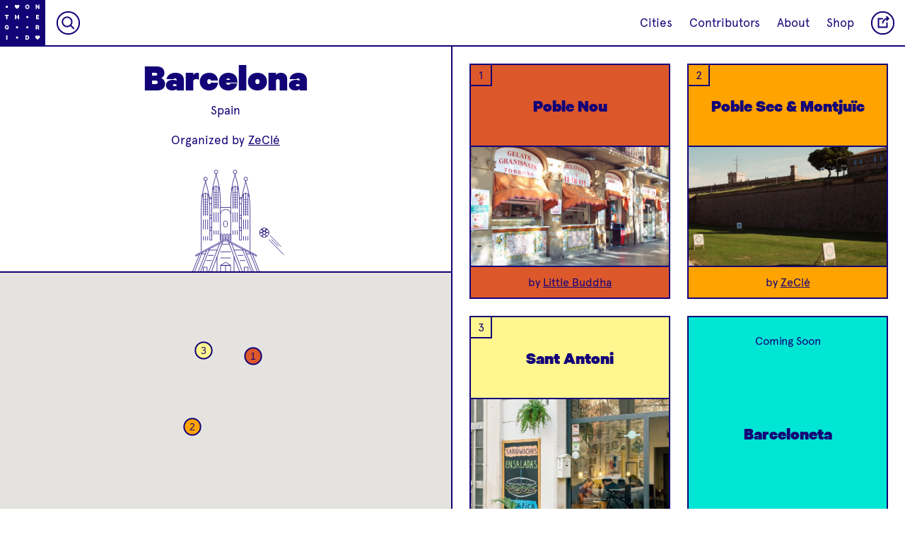

--- FILE ---
content_type: text/html; charset=utf-8
request_url: https://onthegrid.city/barcelona
body_size: 15255
content:





<!DOCTYPE html>
<html xmlns="http://www.w3.org/1999/xhtml" lang="en-US">

<head>
	
	<!-- Google tag (gtag.js) -->
	<script async src="https://www.googletagmanager.com/gtag/js?id=G-CG9MEZF1GC"></script>
	<script>
		window.dataLayer = window.dataLayer || [];
		function gtag() { dataLayer.push(arguments); }
		gtag('js', new Date());

		gtag('config', 'G-CG9MEZF1GC');
	</script>

	<meta charset="utf-8" />
	<meta name="viewport" content="width=device-width, initial-scale=1">
	<meta name="p:domain_verify" content="32394096c80b3c0481d53e6f19a13966" />
	<!-- BEGIN SEOmatic rendered SEO Meta -->

<title>On the Grid : Barcelona</title>

<!-- Standard SEO -->

<meta http-equiv="Content-Type" content="text/html; charset=utf-8" />
<meta name="referrer" content="always" />
<meta name="keywords" content="city guide, travel, neighborhood guide, designers, creatives" />
<meta name="description" content="On the Grid is a collection of neighborhood guides lovingly curated by local creatives in cities around the world." />
<meta name="generator" content="SEOmatic" />
<link rel="canonical" href="https://onthegrid.city/barcelona" />
<meta name="geo.placename" content="On the Grid" />

<!-- Dublin Core basic info -->

<meta name="dcterms.Identifier" content="https://onthegrid.city/barcelona" />
<meta name="dcterms.Format" content="text/html" />
<meta name="dcterms.Relation" content="On the Grid" />
<meta name="dcterms.Language" content="en" />
<meta name="dcterms.Publisher" content="On the Grid" />
<meta name="dcterms.Type" content="text/html" />
<meta name="dcterms.Coverage" content="https://onthegrid.city/" />
<meta name="dcterms.Rights" content="Copyright &copy;2025 On the Grid." />
<meta name="dcterms.Title" content="Barcelona" />
<meta name="dcterms.Creator" content="Hyperakt" />
<meta name="dcterms.Subject" content="city guide, travel, neighborhood guide, designers, creatives" />
<meta name="dcterms.Contributor" content="On the Grid" />
<meta name="dcterms.Date" content="2025-12-05" />
<meta name="dcterms.Description" content="On the Grid is a collection of neighborhood guides lovingly curated by local creatives in cities around the world." />

<!-- Facebook OpenGraph -->

<meta property="fb:profile_id" content="1813474468902784" />
<meta property="fb:app_id" content="1967471703536851" />
<meta property="og:type" content="website" />
<meta property="og:locale" content="en_us" />
<meta property="og:url" content="https://onthegrid.city/barcelona" />
<meta property="og:title" content="On the Grid : Barcelona" />
<meta property="og:description" content="On the Grid is a collection of neighborhood guides lovingly curated by local creatives in cities around the world." />
<meta property="og:image" content="https://onthegrid.city/assets/site/_facebookImageTransform/OntheGrid.jpg" />
<meta property="og:image:type" content="image/jpeg" />
<meta property="og:image:width" content="1200" />
<meta property="og:image:height" content="630" />
<meta property="og:site_name" content="On the Grid" />
<meta property="og:see_also" content="https://twitter.com/onthegridcity" />
<meta property="og:see_also" content="https://www.instagram.com/@onthegridcity" />
<meta property="og:see_also" content="https://www.pinterest.com/onthegridcity" />

<!-- Twitter Card -->

<meta name="twitter:card" content="summary" />
<meta name="twitter:site" content="@onthegridcity" />
<meta name="twitter:title" content="On the Grid : Barcelona" />
<meta name="twitter:description" content="On the Grid is a collection of neighborhood guides lovingly curated by local creatives in cities around the world." />
<meta name="twitter:image" content="https://onthegrid.city/assets/site/OTG-Twitter-Logo.jpg" />


<!-- Humans.txt authorship http://humanstxt.org -->

<link type="text/plain" rel="author" href="/humans.txt" />

<!-- Domain verification -->


<!-- Identity -->

<script type="application/ld+json">
{
    "@context": "http://schema.org",
    "@type": "Corporation",
    "name": "On the Grid",
    "description": "On the Grid is a collection of neighborhood guides lovingly curated by local creatives in cities around the world.",
    "url": "https://onthegrid.city",
    "sameAs": ["https://twitter.com/onthegridcity","https://www.instagram.com/@onthegridcity","https://www.pinterest.com/onthegridcity"],
    "telephone": "718.855.4250",
    "email": "&#111;&#110;&#116;&#104;&#101;&#103;&#114;&#105;&#100;&#64;&#104;&#121;&#112;&#101;&#114;&#97;&#107;&#116;&#46;&#99;&#111;&#109;",
    "location": {
        "@type": "Place",
        "name": "On the Grid",
        "description": "On the Grid is a collection of neighborhood guides lovingly curated by local creatives in cities around the world.",
        "telephone": "718.855.4250",
        "url": "https://onthegrid.city",
        "sameAs": ["https://twitter.com/onthegridcity","https://www.instagram.com/@onthegridcity","https://www.pinterest.com/onthegridcity"] 
    } 
}
</script>

<!-- WebSite -->

<script type="application/ld+json">
{
    "@context": "http://schema.org",
    "@type": "WebSite",
    "name": "On the Grid",
    "description": "On the Grid is a collection of neighborhood guides lovingly curated by local creatives in cities around the world.",
    "url": "https://onthegrid.city/",
    "image": "https://onthegrid.city/assets/site/_facebookImageTransform/OntheGrid.jpg",
    "sameAs": ["https://twitter.com/onthegridcity","https://www.instagram.com/@onthegridcity","https://www.pinterest.com/onthegridcity"],
    "copyrightHolder": {
        "@type": "Corporation",
        "name": "On the Grid",
        "description": "On the Grid is a collection of neighborhood guides lovingly curated by local creatives in cities around the world.",
        "url": "https://onthegrid.city",
        "sameAs": ["https://twitter.com/onthegridcity","https://www.instagram.com/@onthegridcity","https://www.pinterest.com/onthegridcity"],
        "telephone": "718.855.4250",
        "email": "&#111;&#110;&#116;&#104;&#101;&#103;&#114;&#105;&#100;&#64;&#104;&#121;&#112;&#101;&#114;&#97;&#107;&#116;&#46;&#99;&#111;&#109;",
        "location": {
            "@type": "Place",
            "name": "On the Grid",
            "description": "On the Grid is a collection of neighborhood guides lovingly curated by local creatives in cities around the world.",
            "telephone": "718.855.4250",
            "url": "https://onthegrid.city",
            "sameAs": ["https://twitter.com/onthegridcity","https://www.instagram.com/@onthegridcity","https://www.pinterest.com/onthegridcity"] 
        } 
    },
    "author": {
        "@type": "Corporation",
        "name": "On the Grid",
        "description": "On the Grid is a collection of neighborhood guides lovingly curated by local creatives in cities around the world.",
        "url": "https://onthegrid.city",
        "sameAs": ["https://twitter.com/onthegridcity","https://www.instagram.com/@onthegridcity","https://www.pinterest.com/onthegridcity"],
        "telephone": "718.855.4250",
        "email": "&#111;&#110;&#116;&#104;&#101;&#103;&#114;&#105;&#100;&#64;&#104;&#121;&#112;&#101;&#114;&#97;&#107;&#116;&#46;&#99;&#111;&#109;",
        "location": {
            "@type": "Place",
            "name": "On the Grid",
            "description": "On the Grid is a collection of neighborhood guides lovingly curated by local creatives in cities around the world.",
            "telephone": "718.855.4250",
            "url": "https://onthegrid.city",
            "sameAs": ["https://twitter.com/onthegridcity","https://www.instagram.com/@onthegridcity","https://www.pinterest.com/onthegridcity"] 
        } 
    },
    "creator": {
        "@type": "Corporation",
        "name": "Hyperakt",
        "url": "http://hyperakt.com",
        "location": {
            "@type": "Place",
            "name": "Hyperakt",
            "url": "http://hyperakt.com" 
        } 
    } 
}
</script>

<!-- Place -->

<script type="application/ld+json">
{
    "@context": "http://schema.org",
    "@type": "Place",
    "name": "On the Grid",
    "description": "On the Grid is a collection of neighborhood guides lovingly curated by local creatives in cities around the world.",
    "telephone": "718.855.4250",
    "url": "https://onthegrid.city",
    "sameAs": ["https://twitter.com/onthegridcity","https://www.instagram.com/@onthegridcity","https://www.pinterest.com/onthegridcity"] 
}
</script>

<!-- Main Entity of Page -->

<script type="application/ld+json">
{
    "@context": "http://schema.org",
    "@type": "WebPage",
    "name": "Barcelona",
    "description": "On the Grid is a collection of neighborhood guides lovingly curated by local creatives in cities around the world.",
    "image": {
        "@type": "ImageObject",
        "url": "https://onthegrid.city/assets/site/_facebookImageTransform/OntheGrid.jpg",
        "width": "1200",
        "height": "630" 
    },
    "url": "https://onthegrid.city/barcelona",
    "mainEntityOfPage": "https://onthegrid.city/barcelona",
    "inLanguage": "en_us",
    "headline": "Barcelona",
    "keywords": "city guide, travel, neighborhood guide, designers, creatives",
    "dateCreated": "2017-07-05T21:04:18+0000",
    "dateModified": "2017-08-04T18:36:05+0000",
    "datePublished": "2015-06-05T18:06:00+0000",
    "copyrightYear": "2015",
    "author": {
        "@type": "Corporation",
        "name": "On the Grid",
        "description": "On the Grid is a collection of neighborhood guides lovingly curated by local creatives in cities around the world.",
        "url": "https://onthegrid.city",
        "sameAs": ["https://twitter.com/onthegridcity","https://www.instagram.com/@onthegridcity","https://www.pinterest.com/onthegridcity"],
        "telephone": "718.855.4250",
        "email": "&#111;&#110;&#116;&#104;&#101;&#103;&#114;&#105;&#100;&#64;&#104;&#121;&#112;&#101;&#114;&#97;&#107;&#116;&#46;&#99;&#111;&#109;",
        "location": {
            "@type": "Place",
            "name": "On the Grid",
            "description": "On the Grid is a collection of neighborhood guides lovingly curated by local creatives in cities around the world.",
            "telephone": "718.855.4250",
            "url": "https://onthegrid.city",
            "sameAs": ["https://twitter.com/onthegridcity","https://www.instagram.com/@onthegridcity","https://www.pinterest.com/onthegridcity"] 
        } 
    },
    "publisher": {
        "@type": "Corporation",
        "name": "On the Grid",
        "description": "On the Grid is a collection of neighborhood guides lovingly curated by local creatives in cities around the world.",
        "url": "https://onthegrid.city",
        "sameAs": ["https://twitter.com/onthegridcity","https://www.instagram.com/@onthegridcity","https://www.pinterest.com/onthegridcity"],
        "telephone": "718.855.4250",
        "email": "&#111;&#110;&#116;&#104;&#101;&#103;&#114;&#105;&#100;&#64;&#104;&#121;&#112;&#101;&#114;&#97;&#107;&#116;&#46;&#99;&#111;&#109;",
        "location": {
            "@type": "Place",
            "name": "On the Grid",
            "description": "On the Grid is a collection of neighborhood guides lovingly curated by local creatives in cities around the world.",
            "telephone": "718.855.4250",
            "url": "https://onthegrid.city",
            "sameAs": ["https://twitter.com/onthegridcity","https://www.instagram.com/@onthegridcity","https://www.pinterest.com/onthegridcity"] 
        } 
    },
    "copyrightHolder": {
        "@type": "Corporation",
        "name": "On the Grid",
        "description": "On the Grid is a collection of neighborhood guides lovingly curated by local creatives in cities around the world.",
        "url": "https://onthegrid.city",
        "sameAs": ["https://twitter.com/onthegridcity","https://www.instagram.com/@onthegridcity","https://www.pinterest.com/onthegridcity"],
        "telephone": "718.855.4250",
        "email": "&#111;&#110;&#116;&#104;&#101;&#103;&#114;&#105;&#100;&#64;&#104;&#121;&#112;&#101;&#114;&#97;&#107;&#116;&#46;&#99;&#111;&#109;",
        "location": {
            "@type": "Place",
            "name": "On the Grid",
            "description": "On the Grid is a collection of neighborhood guides lovingly curated by local creatives in cities around the world.",
            "telephone": "718.855.4250",
            "url": "https://onthegrid.city",
            "sameAs": ["https://twitter.com/onthegridcity","https://www.instagram.com/@onthegridcity","https://www.pinterest.com/onthegridcity"] 
        } 
    },
    "breadcrumb": {
        "@type": "BreadcrumbList",
        "itemListElement": [
            {
                "@type": "ListItem",
                "position": "1",
                "item": {
                    "@id": "https://onthegrid.city/",
                    "name": "Home" 
                } 
            },
            {
                "@type": "ListItem",
                "position": "2",
                "item": {
                    "@id": "https://onthegrid.city/barcelona",
                    "name": "Barcelona" 
                } 
            }
        ] 
    } 
}
</script>

<!-- Breadcrumbs -->

<script type="application/ld+json">
{
    "@context": "http://schema.org",
    "@type": "BreadcrumbList",
    "itemListElement": [
        {
            "@type": "ListItem",
            "position": "1",
            "item": {
                "@id": "https://onthegrid.city/",
                "name": "Home" 
            } 
        },
        {
            "@type": "ListItem",
            "position": "2",
            "item": {
                "@id": "https://onthegrid.city/barcelona",
                "name": "Barcelona" 
            } 
        }
    ] 
}
</script>

<!-- Google Tag Manager -->


<!-- Google Analytics -->

<script>
  (function(i,s,o,g,r,a,m){i['GoogleAnalyticsObject']=r;i[r]=i[r]||function(){
  (i[r].q=i[r].q||[]).push(arguments)},i[r].l=1*new Date();a=s.createElement(o),
  m=s.getElementsByTagName(o)[0];a.async=1;a.src=g;m.parentNode.insertBefore(a,m)
  })(window,document,'script','//www.google-analytics.com/analytics.js','ga');

  ga('create', 'UA-411958-31', 'auto');
  ga('send', 'pageview');
</script>
<!-- END SEOmatic rendered SEO Meta -->
		<link rel="stylesheet" href="/re/styles/css/style.css?v=0.2.8">

	
	<link rel="icon" type="image/png" href="/favicons/favicon-32x32.png" sizes="32x32" />
	<link rel="icon" type="image/png" href="/favicons/favicon-16x16.png" sizes="16x16" />
	
	
				<style type="text/css">
.bg-transparent {
	background-color: transparent;
}

.color-transparent {
	color: transparent;
}

.border-transparent {
	border-color: transparent;
}

.bg-primary_color, .hover-bg-primary_color:hover, .btn__text:hover, .btn__text.loading, .otg_logo, .photo-loader, .place .grid_main .place_number, #siteLoader, #quickSearch .results a:hover,#quickSearch .results a:active  {
	background-color: #130377;
}

.bg-primary_color--translucent {
	background-color: rgba(19,3,119,.9);
}

.bg-secondary_color, .hover-bg-secondary_color:hover, #quickSearch.focus {
	background-color: #ffffff;
}

.color-primary_color, .hover-color-primary_color:hover, .btn__text, .flickity-prev-next-button, #quickSearch.focus input {
	color: #130377;
}

.field-input::placeholder {
	color: rgba(19,3,119,.6);
}

.color-secondary_color, .hover-color-secondary_color:hover, .btn__text:hover, .btn__text.loading, .btn__mobile-nav, .place .grid_main .place_number, #quickSearch .results a:hover,#quickSearch .results a:active {
	color: #ffffff;
}

.border-primary_color, .hover-border-primary_color:hover, .flickity-prev-next-button, .field-input, .btn__text, .line-break, .place .grid_main .place_number {
	border-color: #130377;
}

.border-secondary_color, .hover-border-secondary_color:hover {
	border-color: #ffffff
}

.fill-primary_color, .fill-svg-primary_color svg, .fill-svg-primary_color svg *,
.hover-fill-svg-primary_color:hover, .hover-fill-svg-primary_color:hover svg, .hover-fill-svg-primary_color:hover svg *,
.loader.page-loadersvg, .loader.photo-loader.dynamic svg {
	fill: #130377;
}

.fill-secondary_color, .fill-svg-secondary_color svg, .fill-svg-secondary_color svg *,
hover-fill-svg-secondary_color:hover, .hover-fill-svg-secondary_color:hover svg, .hover-fill-svg-secondary_color:hover svg *,
.otg_logo, .flickity-prev-next-button .arrow, .loader.photo-loader svg, .button__place-type.selected svg, #siteLoader svg {
	fill: #ffffff;
}

.selected-btn-primary_color .button__place-type.selected svg, .selected-btn-primary_color .button__place-type.selected svg * {
	fill: #130377;
	stroke: #ffffff
}

.stroke-primary_color, .stroke-svg-primary_color svg, .stroke-svg-primary_color svg *,
.hover-stroke-svg-primary_color:hover, .hover-stroke-svg-primary_color:hover svg, .hover-stroke-svg-primary_color:hover svg *,
.button__place-type svg, .contact_list svg, .grid_item-place_types svg, .btn__icon svg, .flickity-prev-next-button svg {
	stroke: #130377;
}

.stroke-secondary_color, .stroke-svg-secondary_color svg, .stroke-svg-secondary_color svg *,
hover-stroke-svg-secondary_color:hover, .hover-stroke-svg-secondary_color:hover svg, .hover-stroke-svg-secondary_color:hover svg *,
.btn__mobile-nav svg {
	stroke: #ffffff;
}

.outline-primary_color {
	outline-color: #130377;
}

input[type=radio]:checked + label {
	background-color: #130377;
	color: #ffffff;
}.btn.btn__reverse:hover,.btn.btn__reverse:focus {
	outline: 0;
	background-color: rgba(19, 3, 119, .25);
}

.btn.btn__reverse[aria-pressed="true"]
{
	background-color: #ffffff;
	color: #130377;
}

/* Home */
.landmark_wrap svg {
	stroke: #ffffff;
}

.landmark_wrap svg * {
	stroke: #ffffff;
}

.tile__city:not(.coming-soon):hover .landmark_wrap svg,
.tile__city:not(.coming-soon):hover .landmark_wrap svg path,
.tile__city:not(.coming-soon):hover .landmark_wrap svg rect,
.tile__city:not(.coming-soon):hover .landmark_wrap svg polygon,
.tile__city:not(.coming-soon):hover .landmark_wrap svg line,
.tile__city:not(.coming-soon):hover .landmark_wrap svg circle,
.tile__city:not(.coming-soon):hover .landmark_wrap svg polyline
{
	stroke: #130377;
}

.cities_toggle_label svg {
	stroke: #130377;
}

.cities_toggle_radio:checked + .cities_toggle_label svg .selected-fill {
	fill: #130377;
}

.hoods_sort,
.cities_sort {
	background-image: url("data:image/svg+xml;utf8,<svg xmlns='http://www.w3.org/2000/svg' width='9.141' height='5.443' viewBox='0 0 9.141 5.443' fill='%23ffffff'><path d='M0 0h9.141L4.57 5.443z'/></svg>");
}

/* City */
.city .landmark_wrap svg {
	stroke: #130377;
}

.city .landmark_wrap svg * {
	stroke: #130377;
}

/* Hood/Place */
.city_landmark_link svg, .city_landmark_link svg * {
	stroke: #130377;
}

#topContent .place:before, #topContent .next-place:before {
	background-image: linear-gradient(to bottom, transparent, #130377);
}

.grid_container.flickity-enabled {
	background-color: #ffffff;
}

.tile.tile__place.hovered .grid_item-heading_wrap,
.tile.tile__place > a:focus .grid_item-heading_wrap,
.tile__hood[data-status="active"].hovered .grid_item-heading_wrap,
.tile__hood[data-status="active"] > a:focus .grid_item-heading_wrap,
.tile.tile__place.hovered .grid_item-tileback,
.tile.tile__place > a:focus .grid_item-tileback
{
		background-color: #130377 !important;
		color: #ffffff;
		border-color: #130377;
}

.tile.tile__place.hovered .status,
.tile.tile__place > a:focus .status,
.tile.tile__hood.hovered .status,
.tile.tile__hood > a:focus .status
{
	border-color: #ffffff;
}

.tile.tile__place.hovered .place_number,
.tile.tile__place > a:focus .place_number,
.tile.tile__hood.hovered .place_number,
.tile.tile__hood > a:focus .place_number
{
	color: #ffffff;
	background-color: #130377 !important;
}

.filter-gradient-primary_color .flickity-viewport:after {
		background-image: linear-gradient(to left, #130377 20%, rgba(19, 3, 119,.5) 80%, rgba(19, 3, 119,0));
}

.mobile-filter-carousel.filter-gradient-secondary_color .flickity-viewport:before {
	background-image: linear-gradient(to right, #ffffff 20%, rgba(255, 255, 255,.5) 80%, rgba(255, 255, 255,0));
}
.mobile-filter-carousel.filter-gradient-secondary_color .flickity-viewport:after {
		background-image: linear-gradient(to left, #ffffff 20%, rgba(255, 255, 255,.5) 80%, rgba(255, 255, 255,0));
}
</style></head>

<body class="color-primary_color bg-secondary_color" grid-type="city">
		<div class="header_spacer"></div>

	<header>
			<nav id="mainNav" class="topnav border-primary_color bg-secondary_color color-primary_color">
	<a class="home" href="https://onthegrid.city/"><svg class="otg_logo" xmlns="http://www.w3.org/2000/svg" xmlns:xlink="http://www.w3.org/1999/xlink" width="55px" height="55px" viewBox="0 0 53 53">
	<defs>
		<path id="o" d="M5.991,8.607c-1.455,0-2.458-1.103-2.458-2.608C3.532,4.486,4.536,3.393,5.991,3.393
	c1.465,0,2.477,1.094,2.477,2.606C8.467,7.506,7.456,8.607,5.991,8.607z M5.991,4.552c-0.682,0-1.125,0.576-1.125,1.447
	c0,0.873,0.443,1.449,1.125,1.449c0.683,0,1.145-0.576,1.145-1.449C7.135,5.128,6.673,4.552,5.991,4.552z"/>
		<path id="n" d="M8.229,8.523h-1.07L5.046,5.572v2.954H3.771v-5.05h1.234l1.949,2.779V3.475h1.274V8.523z"/>
		<path id="t" d="M3.78,3.476H8.22V4.61H6.658v3.914H5.334V4.609H3.78V3.476z"/>
		<path id="h" d="M8.299,3.476v5.049H6.975V6.525H5.025v1.998H3.701V3.476h1.324v1.916h1.949V3.476H8.299z"/>
		<path id="e" d="M7.805,3.476V4.61H5.494V5.4h2.111v1.11H5.494v0.871h2.312v1.143H4.194V3.476H7.805z"/>
		<path id="g" d="M6.291,6.813V5.828h2.09v0.5c0,1.399-0.922,2.279-2.262,2.279c-1.464,0-2.5-1.068-2.5-2.607
			C3.618,4.461,4.654,3.393,6.102,3.393c1.299,0,2.048,0.748,2.236,1.775H6.99c-0.14-0.385-0.411-0.616-0.888-0.616
			c-0.732,0-1.151,0.608-1.151,1.446c0,0.865,0.443,1.449,1.167,1.449c0.501,0,0.831-0.246,0.954-0.634H6.291z"/>
		<path id="r" d="M5.165,6.854v1.67H3.857v-5.05h2.27c1.086,0,1.834,0.617,1.834,1.719c0,0.766-0.387,1.292-1.004,1.522l1.186,1.81
			H6.677l-1.052-1.67L5.165,6.854L5.165,6.854z M5.165,5.802h0.823c0.469,0,0.682-0.238,0.682-0.608c0-0.369-0.213-0.608-0.682-0.608
			H5.165V5.802z"/>
		<path id="i" d="M6.662,8.525H5.337V3.475h1.324L6.662,8.525L6.662,8.525z"/>
		<path id="d" d="M3.771,3.476h1.908c1.588,0,2.549,0.987,2.549,2.524c0,1.538-0.961,2.524-2.549,2.524H3.771V3.476z M5.613,7.382
			c0.839,0,1.309-0.535,1.309-1.382c0-0.854-0.469-1.391-1.309-1.391H5.07v2.771L5.613,7.382L5.613,7.382z"/>
		<path id="heart" d="M8.723,5.118h0.002c0-0.742-0.641-1.558-1.383-1.558H7.334C6.614,3.565,6.203,4.336,6,4.717
			C5.805,4.338,5.381,3.562,4.658,3.562c-0.742,0-1.382,0.815-1.382,1.558c0,0.335-0.116,1.467,2.725,3.32
			C8.841,6.586,8.723,5.454,8.723,5.118z"/>
		<path id="dot" d="M4.9,4.9h2.2v2.2h-2.2V4.9z"/>
	</defs>
	<g class="otg_logo_grid">
		<use x="2" y="2" xlink:href="#dot" transform-origin="8 8" />
		<use x="14" y="2" xlink:href="#heart" transform-origin="20 8" />
		<use x="26" y="2" xlink:href="#o" transform-origin="32 8" />	
		<use x="38" y="2" xlink:href="#n" transform-origin="44 8"  />
		
		<use x="2" y="14" xlink:href="#t" transform-origin="8 20" />	
		<use x="14" y="14" xlink:href="#h" transform-origin="20 20"  />	
		<use x="26" y="14" xlink:href="#dot" transform-origin="32 20"  />	
		<use x="38" y="14" xlink:href="#e" transform-origin="44 20"  />	
		
		<use x="2" y="26" xlink:href="#g" transform-origin="8 32"  />	
		<use x="14" y="26" xlink:href="#dot" transform-origin="20 32"  />	
		<use x="26" y="26" xlink:href="#dot" transform-origin="32 32"  />	
		<use x="38" y="26" xlink:href="#r" transform-origin="44 32"  />	
		
		<use x="2" y="38" xlink:href="#i" transform-origin="8 44"  />	
		<use x="14" y="38" xlink:href="#dot" transform-origin="20 44"  />	
		<use x="26" y="38" xlink:href="#d" transform-origin="32 44"  />	
		<use x="38" y="38" xlink:href="#heart" transform-origin="44 44"  />
	</g>
</svg><svg class="otg_logo otg_logo__heart" xmlns="http://www.w3.org/2000/svg" width="45.706" height="45.706" viewBox="0 0 45.706 45.706"><path fill="#FFF" d="M5.4 5.123h2.286v2.286H5.4zM5.4 16.228h2.286v2.285H5.4zM5.4 27.333h2.286v2.286H5.4zM5.4 38.437h2.286v2.285H5.4zM16.504 5.123h2.286v2.286h-2.286zM16.504 16.228h2.286v2.285h-2.286zM16.504 27.333h2.286v2.286h-2.286zM16.504 38.437h2.286v2.285h-2.286zM27.609 5.123h2.285v2.286h-2.285zM27.609 27.333h2.285v2.286h-2.285zM27.609 38.437h2.285v2.285h-2.285zM38.713 5.123h2.286v2.286h-2.286zM38.713 16.228h2.286v2.285h-2.286zM38.713 27.333h2.286v2.286h-2.286zM38.713 38.437h2.286v2.285h-2.286z"/><path fill="#FFF" d="M31.389 16.821c.001-.699-.603-1.468-1.302-1.468H30.078c-.678.005-1.065.732-1.257 1.089-.184-.357-.584-1.09-1.266-1.09-.699 0-1.304.769-1.304 1.468 0 .316-.108 1.383 2.569 3.131 2.68-1.747 2.569-2.814 2.569-3.13z"/></svg></a><div id="quickSearch">
		<button class="btn btn__icon btn__nav stroke-svg-#ffffff hover-stroke-svg-#130377 hover-fill-svg-#ffffff js-toggle-quickSearch">
			<div class="svg_wrap">
				<svg vector-effect="non-scaling-stroke" xmlns="http://www.w3.org/2000/svg" viewBox="0 0 38 38"><circle fill="none" stroke-width="2" stroke-miterlimit="10" cx="19" cy="19" r="18"/><g fill="none" stroke-width="2"><circle cx="17.2" cy="17.2" r="7.7"/><path d="M22.7 22.7l5.9 5.9"/></g></svg>			</div>
		</button>
		
		<input placeholder="Search Cities and Neighborhoods" class="color-secondary_color bg-transparent" disabled>
		
		<button class="btn close btn__icon stroke-svg-primary_color hover-stroke-svg-secondary_color hover-fill-svg-primary_color js-close">
			<div class="svg_wrap">
				<svg vector-effect="non-scaling-stroke" xmlns="http://www.w3.org/2000/svg" viewBox="0 0 38 38"><circle fill="none" stroke="#130377" stroke-width="2" stroke-miterlimit="10" cx="19" cy="19" r="18"/><path fill="none" stroke="#130377" stroke-width="2" d="M11 11l16 16m-16 0l16-16"/></svg>			</div>
		</button>
		<ul class="results color-primary_color bg-secondary_color"></ul>
	</div><div class="flex flex__align-center margin-left__auto">
		<ul class="links mobile-hide">
							<li><a href="https://onthegrid.city/#cities" >Cities</a></li>
							<li><a href="https://onthegrid.city/contributors" >Contributors</a></li>
							<li><a href="https://onthegrid.city/about" >About</a></li>
							<li><a href="https://www.shopneighborwoods.com/collections" target="_blank">Shop</a></li>
					</ul>
		
		<button class="btn btn__icon btn__nav stroke-svg-#ffffff hover-stroke-svg-secondary_color hover-fill-svg-primary_color js-toggle-share">
			<div class="svg_wrap">
				<svg vector-effect="non-scaling-stroke" xmlns="http://www.w3.org/2000/svg" viewBox="0 0 38 38"><g fill="none" stroke="#130377" stroke-width="2"><circle stroke-miterlimit="10" cx="19" cy="19" r="18"/><path d="M25.8 18.1v7.8H12.1V12.2h7.3M25 8.3l3.5 3.5-3.5 3.4m-6 4.7c0-4.7 3.8-8.4 8.4-8.4"/></g></svg>			</div>
		</button>
				<button class="btn btn__icon btn__nav stroke-svg-#ffffff hover-stroke-svg-secondary_color hover-fill-svg-primary_color js-toggle-menu mobile-show">
			<div class="svg_wrap">
				<svg vector-effect="non-scaling-stroke" xmlns="http://www.w3.org/2000/svg" viewBox="0 0 38 38"><g fill="none" stroke="#130377" stroke-width="2"><circle stroke-miterlimit="10" cx="19" cy="19" r="18"/><path d="M10.3 12h17.4m-17.4 7h17.4m-17.4 7h17.4"/></g></svg>			</div>
		</button>
	</div>
</nav>	
	
	<button id="mobileToggleMap" class="btn btn__icon btn__icon--large btn__toggle btn__nav js-toggle-map stroke-svg-primary_color fill-svg-secondary_color" disabled>
		<div class="btn__wrap drop-shadow action"><svg xmlns="http://www.w3.org/2000/svg" width="56.3" height="56.3" viewBox="0 0 56.3 56.3"><title>Map</title><ellipse fill="none" stroke="#133077" stroke-width="2" stroke-miterlimit="10" cx="28.025" cy="28.025" rx="26.5" ry="26.5"/><path vector-effect="non-scaling-stroke" fill="none" stroke="#133077" stroke-width="2" d="M33.391 12.824l-9.869 3.536-9.87-3.536v27.117l10.073 3.535 9.461-3.535 9.461 3.535V16.36l-9.256-3.536zm-.141.001v27.014m-9.719-23.472v27.015"/></svg></div>
		<div class="btn__wrap drop-shadow close"><svg vector-effect="non-scaling-stroke" xmlns="http://www.w3.org/2000/svg" viewBox="0 0 38 38"><circle fill="none" stroke="#130377" stroke-width="2" stroke-miterlimit="10" cx="19" cy="19" r="18"/><path fill="none" stroke="#130377" stroke-width="2" d="M11 11l16 16m-16 0l16-16"/></svg></div>
	</button>

	</header>

	<main id="content" role="main">
		
	<section class="content">

		<div class="col_wrapper city">

									<div class="col--half fixed js-fixed_outer">
				<section class="grid_overview grid_overview__heading">
						<h1 class="overview_title overview_title__city">Barcelona</h1><aside class="title-breadcrumb body"> Spain</aside><dl class="overview_byline"><dt>Organized by</dt>&nbsp;<dd><a href="http://zecle.com" target="_blank" class="underline">ZeClé</a></dd></dl>
	<div class="landmark_wrap is-hidden"><svg version="1.1" id="Layer_1" xmlns="http://www.w3.org/2000/svg" xmlns:xlink="http://www.w3.org/1999/xlink" x="0px" y="0px"	 width="834px" height="737.4px" viewBox="0 0 834 737.4" enable-background="new 0 0 834 737.4" xml:space="preserve"><g>	<path fill="none" stroke="#FFFFFF" stroke-width="3" stroke-miterlimit="10" d="M479.5,95.3c0,24.9-28.3,62.7-28.3,197.7		s0,240.9,0,248.9"/>	<line fill="none" stroke="#FFFFFF" stroke-width="3" stroke-miterlimit="10" x1="465.4" y1="348.3" x2="465.4" y2="412.8"/>	<line fill="none" stroke="#FFFFFF" stroke-width="3" stroke-miterlimit="10" x1="479.5" y1="348.3" x2="479.5" y2="412.8"/>	<line fill="none" stroke="#FFFFFF" stroke-width="3" stroke-miterlimit="10" x1="493.7" y1="348.3" x2="493.7" y2="412.8"/>	<line fill="none" stroke="#FFFFFF" stroke-width="3" stroke-miterlimit="10" x1="479.5" y1="177.6" x2="479.5" y2="324.5"/>	<line fill="none" stroke="#FFFFFF" stroke-width="3" stroke-miterlimit="10" x1="465.4" y1="182.4" x2="465.4" y2="324.5"/>	<line fill="none" stroke="#FFFFFF" stroke-width="3" stroke-miterlimit="10" x1="493.7" y1="182.6" x2="493.7" y2="324.5"/>	<line fill="none" stroke="#FFFFFF" stroke-width="3" stroke-miterlimit="10" x1="469.4" y1="219.2" x2="475.5" y2="219.2"/>	<line fill="none" stroke="#FFFFFF" stroke-width="3" stroke-miterlimit="10" x1="469.4" y1="234.9" x2="475.5" y2="234.9"/>	<line fill="none" stroke="#FFFFFF" stroke-width="3" stroke-miterlimit="10" x1="469.4" y1="250.6" x2="475.5" y2="250.6"/>	<line fill="none" stroke="#FFFFFF" stroke-width="3" stroke-miterlimit="10" x1="469.4" y1="266.3" x2="475.5" y2="266.3"/>	<line fill="none" stroke="#FFFFFF" stroke-width="3" stroke-miterlimit="10" x1="469.4" y1="282" x2="475.5" y2="282"/>	<line fill="none" stroke="#FFFFFF" stroke-width="3" stroke-miterlimit="10" x1="469.4" y1="297.7" x2="475.5" y2="297.7"/>	<line fill="none" stroke="#FFFFFF" stroke-width="3" stroke-miterlimit="10" x1="469.4" y1="313.4" x2="475.5" y2="313.4"/>	<line fill="none" stroke="#FFFFFF" stroke-width="3" stroke-miterlimit="10" x1="483.3" y1="219.2" x2="489.4" y2="219.2"/>	<line fill="none" stroke="#FFFFFF" stroke-width="3" stroke-miterlimit="10" x1="483.3" y1="234.9" x2="489.4" y2="234.9"/>	<line fill="none" stroke="#FFFFFF" stroke-width="3" stroke-miterlimit="10" x1="483.3" y1="250.6" x2="489.4" y2="250.6"/>	<line fill="none" stroke="#FFFFFF" stroke-width="3" stroke-miterlimit="10" x1="483.3" y1="266.3" x2="489.4" y2="266.3"/>	<line fill="none" stroke="#FFFFFF" stroke-width="3" stroke-miterlimit="10" x1="483.3" y1="282" x2="489.4" y2="282"/>	<line fill="none" stroke="#FFFFFF" stroke-width="3" stroke-miterlimit="10" x1="483.3" y1="297.7" x2="489.4" y2="297.7"/>	<line fill="none" stroke="#FFFFFF" stroke-width="3" stroke-miterlimit="10" x1="483.3" y1="313.4" x2="489.4" y2="313.4"/>	<path fill="none" stroke="#FFFFFF" stroke-width="3" stroke-miterlimit="10" d="M355.1,95.3c0,24.9-28.3,62.7-28.3,197.7		s0,228.3,0,236.3h-12.7c0-8,0-55,0-190s-28.3-172.8-28.3-197.7"/>	<path fill="none" stroke="#FFFFFF" stroke-width="3" stroke-miterlimit="10" d="M355.1,95.3c0,24.9,28.3,62.7,28.3,197.7		s0,239.2,0,247.2"/>	<line fill="none" stroke="#FFFFFF" stroke-width="3" stroke-miterlimit="10" x1="341" y1="348.3" x2="341" y2="412.8"/>	<line fill="none" stroke="#FFFFFF" stroke-width="3" stroke-miterlimit="10" x1="355.1" y1="348.3" x2="355.1" y2="412.8"/>	<line fill="none" stroke="#FFFFFF" stroke-width="3" stroke-miterlimit="10" x1="369.3" y1="348.3" x2="369.3" y2="412.8"/>	<line fill="none" stroke="#FFFFFF" stroke-width="3" stroke-miterlimit="10" x1="355.1" y1="177.3" x2="355.1" y2="324.5"/>	<line fill="none" stroke="#FFFFFF" stroke-width="3" stroke-miterlimit="10" x1="341" y1="183" x2="341" y2="324.5"/>	<line fill="none" stroke="#FFFFFF" stroke-width="3" stroke-miterlimit="10" x1="369.3" y1="182.8" x2="369.3" y2="324.5"/>	<line fill="none" stroke="#FFFFFF" stroke-width="3" stroke-miterlimit="10" x1="345.3" y1="219.2" x2="351.4" y2="219.2"/>	<line fill="none" stroke="#FFFFFF" stroke-width="3" stroke-miterlimit="10" x1="345.3" y1="234.9" x2="351.4" y2="234.9"/>	<line fill="none" stroke="#FFFFFF" stroke-width="3" stroke-miterlimit="10" x1="345.3" y1="250.6" x2="351.4" y2="250.6"/>	<line fill="none" stroke="#FFFFFF" stroke-width="3" stroke-miterlimit="10" x1="345.3" y1="266.3" x2="351.4" y2="266.3"/>	<line fill="none" stroke="#FFFFFF" stroke-width="3" stroke-miterlimit="10" x1="345.3" y1="282" x2="351.4" y2="282"/>	<line fill="none" stroke="#FFFFFF" stroke-width="3" stroke-miterlimit="10" x1="345.3" y1="297.7" x2="351.4" y2="297.7"/>	<line fill="none" stroke="#FFFFFF" stroke-width="3" stroke-miterlimit="10" x1="345.3" y1="313.4" x2="351.4" y2="313.4"/>	<line fill="none" stroke="#FFFFFF" stroke-width="3" stroke-miterlimit="10" x1="358.9" y1="219.2" x2="365" y2="219.2"/>	<line fill="none" stroke="#FFFFFF" stroke-width="3" stroke-miterlimit="10" x1="358.9" y1="234.9" x2="365" y2="234.9"/>	<line fill="none" stroke="#FFFFFF" stroke-width="3" stroke-miterlimit="10" x1="358.9" y1="250.6" x2="365" y2="250.6"/>	<line fill="none" stroke="#FFFFFF" stroke-width="3" stroke-miterlimit="10" x1="358.9" y1="266.3" x2="365" y2="266.3"/>	<line fill="none" stroke="#FFFFFF" stroke-width="3" stroke-miterlimit="10" x1="358.9" y1="282" x2="365" y2="282"/>	<line fill="none" stroke="#FFFFFF" stroke-width="3" stroke-miterlimit="10" x1="358.9" y1="297.7" x2="365" y2="297.7"/>	<line fill="none" stroke="#FFFFFF" stroke-width="3" stroke-miterlimit="10" x1="358.9" y1="313.4" x2="365" y2="313.4"/>	<path fill="none" stroke="#FFFFFF" stroke-width="3" stroke-miterlimit="10" d="M285.8,141.5c0,24.9-28.3,62.7-28.3,197.7		s0,258.5,0,266.5"/>	<path fill="none" stroke="#FFFFFF" stroke-width="3" stroke-miterlimit="10" d="M262.8,247.9c0-13.8,10.3-25,23.1-25		c12.7,0,23.1,11.2,23.1,25"/>	<path fill="none" stroke="#FFFFFF" stroke-width="3" stroke-miterlimit="10" d="M526.3,247.9c0-13.8,10.3-25,23.1-25		c12.7,0,23.1,11.2,23.1,25"/>	<path fill="none" stroke="#FFFFFF" stroke-width="3" stroke-miterlimit="10" d="M456.5,202.3c0-13.8,10.3-25,23.1-25		s23.1,11.2,23.1,25"/>	<path fill="none" stroke="#FFFFFF" stroke-width="3" stroke-miterlimit="10" d="M332.1,202.3c0-13.8,10.3-25,23.1-25		c12.7,0,23.1,11.2,23.1,25"/>	<line fill="none" stroke="#FFFFFF" stroke-width="3" stroke-miterlimit="10" x1="271.7" y1="394.6" x2="271.7" y2="459.1"/>	<line fill="none" stroke="#FFFFFF" stroke-width="3" stroke-miterlimit="10" x1="285.8" y1="394.6" x2="285.8" y2="459.1"/>	<line fill="none" stroke="#FFFFFF" stroke-width="3" stroke-miterlimit="10" x1="300" y1="394.6" x2="300" y2="459.1"/>	<line fill="none" stroke="#FFFFFF" stroke-width="3" stroke-miterlimit="10" x1="285.8" y1="222.9" x2="285.8" y2="370.8"/>	<line fill="none" stroke="#FFFFFF" stroke-width="3" stroke-miterlimit="10" x1="271.7" y1="228.1" x2="271.7" y2="370.8"/>	<line fill="none" stroke="#FFFFFF" stroke-width="3" stroke-miterlimit="10" x1="300" y1="228.1" x2="300" y2="370.8"/>	<line fill="none" stroke="#FFFFFF" stroke-width="3" stroke-miterlimit="10" x1="276" y1="265.4" x2="282.1" y2="265.4"/>	<line fill="none" stroke="#FFFFFF" stroke-width="3" stroke-miterlimit="10" x1="276" y1="281.1" x2="282.1" y2="281.1"/>	<line fill="none" stroke="#FFFFFF" stroke-width="3" stroke-miterlimit="10" x1="276" y1="296.8" x2="282.1" y2="296.8"/>	<line fill="none" stroke="#FFFFFF" stroke-width="3" stroke-miterlimit="10" x1="276" y1="312.5" x2="282.1" y2="312.5"/>	<line fill="none" stroke="#FFFFFF" stroke-width="3" stroke-miterlimit="10" x1="276" y1="328.3" x2="282.1" y2="328.3"/>	<line fill="none" stroke="#FFFFFF" stroke-width="3" stroke-miterlimit="10" x1="276" y1="344" x2="282.1" y2="344"/>	<line fill="none" stroke="#FFFFFF" stroke-width="3" stroke-miterlimit="10" x1="276" y1="359.7" x2="282.1" y2="359.7"/>	<line fill="none" stroke="#FFFFFF" stroke-width="3" stroke-miterlimit="10" x1="289.6" y1="265.4" x2="295.7" y2="265.4"/>	<line fill="none" stroke="#FFFFFF" stroke-width="3" stroke-miterlimit="10" x1="289.6" y1="281.1" x2="295.7" y2="281.1"/>	<line fill="none" stroke="#FFFFFF" stroke-width="3" stroke-miterlimit="10" x1="289.6" y1="296.8" x2="295.7" y2="296.8"/>	<line fill="none" stroke="#FFFFFF" stroke-width="3" stroke-miterlimit="10" x1="289.6" y1="312.5" x2="295.7" y2="312.5"/>	<line fill="none" stroke="#FFFFFF" stroke-width="3" stroke-miterlimit="10" x1="289.6" y1="328.3" x2="295.7" y2="328.3"/>	<line fill="none" stroke="#FFFFFF" stroke-width="3" stroke-miterlimit="10" x1="289.6" y1="344" x2="295.7" y2="344"/>	<line fill="none" stroke="#FFFFFF" stroke-width="3" stroke-miterlimit="10" x1="289.6" y1="359.7" x2="295.7" y2="359.7"/>	<path fill="none" stroke="#FFFFFF" stroke-width="3" stroke-miterlimit="10" d="M549.3,141.5c0,24.9-28.3,62.7-28.3,197.7		s0,182,0,190h-13.2c0-8,0-101.3,0-236.3s-28.3-172.8-28.3-197.7"/>	<path fill="none" stroke="#FFFFFF" stroke-width="3" stroke-miterlimit="10" d="M549.3,141.5c0,24.9,28.3,62.7,28.3,197.7		s0,258.1,0,266.2"/>	<line fill="none" stroke="#FFFFFF" stroke-width="3" stroke-miterlimit="10" x1="535.2" y1="394.6" x2="535.2" y2="459.1"/>	<line fill="none" stroke="#FFFFFF" stroke-width="3" stroke-miterlimit="10" x1="549.3" y1="394.6" x2="549.3" y2="459.1"/>	<line fill="none" stroke="#FFFFFF" stroke-width="3" stroke-miterlimit="10" x1="563.5" y1="394.6" x2="563.5" y2="459.1"/>	<line fill="none" stroke="#FFFFFF" stroke-width="3" stroke-miterlimit="10" x1="535.2" y1="504.3" x2="535.2" y2="531.6"/>	<line fill="none" stroke="#FFFFFF" stroke-width="3" stroke-miterlimit="10" x1="549.3" y1="504.3" x2="549.3" y2="531.6"/>	<line fill="none" stroke="#FFFFFF" stroke-width="3" stroke-miterlimit="10" x1="563.5" y1="504.3" x2="563.5" y2="531.6"/>	<line fill="none" stroke="#FFFFFF" stroke-width="3" stroke-miterlimit="10" x1="271.7" y1="504.3" x2="271.7" y2="531.6"/>	<line fill="none" stroke="#FFFFFF" stroke-width="3" stroke-miterlimit="10" x1="285.8" y1="504.3" x2="285.8" y2="531.6"/>	<line fill="none" stroke="#FFFFFF" stroke-width="3" stroke-miterlimit="10" x1="300" y1="504.3" x2="300" y2="531.6"/>	<line fill="none" stroke="#FFFFFF" stroke-width="3" stroke-miterlimit="10" x1="341" y1="466" x2="341" y2="493.2"/>	<line fill="none" stroke="#FFFFFF" stroke-width="3" stroke-miterlimit="10" x1="355.1" y1="466" x2="355.1" y2="493.2"/>	<line fill="none" stroke="#FFFFFF" stroke-width="3" stroke-miterlimit="10" x1="369.3" y1="466" x2="369.3" y2="493.2"/>	<line fill="none" stroke="#FFFFFF" stroke-width="3" stroke-miterlimit="10" x1="465.4" y1="466" x2="465.4" y2="493.2"/>	<line fill="none" stroke="#FFFFFF" stroke-width="3" stroke-miterlimit="10" x1="479.5" y1="466" x2="479.5" y2="493.2"/>	<line fill="none" stroke="#FFFFFF" stroke-width="3" stroke-miterlimit="10" x1="493.7" y1="466" x2="493.7" y2="493.2"/>	<line fill="none" stroke="#FFFFFF" stroke-width="3" stroke-miterlimit="10" x1="549.3" y1="222.9" x2="549.3" y2="370.8"/>	<line fill="none" stroke="#FFFFFF" stroke-width="3" stroke-miterlimit="10" x1="535.2" y1="228.1" x2="535.2" y2="370.8"/>	<line fill="none" stroke="#FFFFFF" stroke-width="3" stroke-miterlimit="10" x1="563.5" y1="228.1" x2="563.5" y2="370.8"/>	<line fill="none" stroke="#FFFFFF" stroke-width="3" stroke-miterlimit="10" x1="539.2" y1="265.4" x2="545.3" y2="265.4"/>	<line fill="none" stroke="#FFFFFF" stroke-width="3" stroke-miterlimit="10" x1="539.2" y1="281.1" x2="545.3" y2="281.1"/>	<line fill="none" stroke="#FFFFFF" stroke-width="3" stroke-miterlimit="10" x1="539.2" y1="296.8" x2="545.3" y2="296.8"/>	<line fill="none" stroke="#FFFFFF" stroke-width="3" stroke-miterlimit="10" x1="539.2" y1="312.5" x2="545.3" y2="312.5"/>	<line fill="none" stroke="#FFFFFF" stroke-width="3" stroke-miterlimit="10" x1="539.2" y1="328.3" x2="545.3" y2="328.3"/>	<line fill="none" stroke="#FFFFFF" stroke-width="3" stroke-miterlimit="10" x1="539.2" y1="344" x2="545.3" y2="344"/>	<line fill="none" stroke="#FFFFFF" stroke-width="3" stroke-miterlimit="10" x1="539.2" y1="359.7" x2="545.3" y2="359.7"/>	<line fill="none" stroke="#FFFFFF" stroke-width="3" stroke-miterlimit="10" x1="553.1" y1="265.4" x2="559.2" y2="265.4"/>	<line fill="none" stroke="#FFFFFF" stroke-width="3" stroke-miterlimit="10" x1="553.1" y1="281.1" x2="559.2" y2="281.1"/>	<line fill="none" stroke="#FFFFFF" stroke-width="3" stroke-miterlimit="10" x1="553.1" y1="296.8" x2="559.2" y2="296.8"/>	<line fill="none" stroke="#FFFFFF" stroke-width="3" stroke-miterlimit="10" x1="553.1" y1="312.5" x2="559.2" y2="312.5"/>	<line fill="none" stroke="#FFFFFF" stroke-width="3" stroke-miterlimit="10" x1="553.1" y1="328.3" x2="559.2" y2="328.3"/>	<line fill="none" stroke="#FFFFFF" stroke-width="3" stroke-miterlimit="10" x1="553.1" y1="344" x2="559.2" y2="344"/>	<line fill="none" stroke="#FFFFFF" stroke-width="3" stroke-miterlimit="10" x1="553.1" y1="359.7" x2="559.2" y2="359.7"/>	<line fill="none" stroke="#FFFFFF" stroke-width="3" stroke-miterlimit="10" x1="382.7" y1="316" x2="451.2" y2="316"/>	<line fill="none" stroke="#FFFFFF" stroke-width="3" stroke-miterlimit="10" x1="309.3" y1="251.9" x2="327.7" y2="251.9"/>	<line fill="none" stroke="#FFFFFF" stroke-width="3" stroke-miterlimit="10" x1="309.3" y1="260" x2="327.7" y2="260"/>	<line fill="none" stroke="#FFFFFF" stroke-width="3" stroke-miterlimit="10" x1="312.8" y1="291.7" x2="326.8" y2="291.7"/>	<line fill="none" stroke="#FFFFFF" stroke-width="3" stroke-miterlimit="10" x1="526.1" y1="251.9" x2="506.9" y2="251.9"/>	<line fill="none" stroke="#FFFFFF" stroke-width="3" stroke-miterlimit="10" x1="524.9" y1="260" x2="507.2" y2="260"/>	<line fill="none" stroke="#FFFFFF" stroke-width="3" stroke-miterlimit="10" x1="522.7" y1="291.7" x2="508.6" y2="291.7"/>	<path fill="none" stroke="#FFFFFF" stroke-width="3" stroke-miterlimit="10" d="M314.3,390c0-3.1,2.8-5.5,6.3-5.5		c3.5,0,6.3,2.5,6.3,5.5"/>	<path fill="none" stroke="#FFFFFF" stroke-width="3" stroke-miterlimit="10" d="M314.3,469.9c0-3.1,2.8-5.5,6.3-5.5		c3.5,0,6.3,2.5,6.3,5.5"/>	<path fill="none" stroke="#FFFFFF" stroke-width="3" stroke-miterlimit="10" d="M507.8,390c0-3.1,2.8-5.5,6.3-5.5		c3.5,0,6.3,2.5,6.3,5.5"/>	<path fill="none" stroke="#FFFFFF" stroke-width="3" stroke-miterlimit="10" d="M402.5,530.2v-36.7c0-2.7,2.5-4.8,5.5-4.8		s5.5,2.2,5.5,4.8v30.9"/>	<path fill="none" stroke="#FFFFFF" stroke-width="3" stroke-miterlimit="10" d="M383.4,529.3v-35.8c0-2.7,2.5-4.8,5.5-4.8		s5.5,2.2,5.5,4.8v41"/>	<path fill="none" stroke="#FFFFFF" stroke-width="3" stroke-miterlimit="10" d="M421.3,524.8v-31.3c0-2.7,2.5-4.8,5.5-4.8		s5.5,2.2,5.5,4.8v37.7"/>	<path fill="none" stroke="#FFFFFF" stroke-width="3" stroke-miterlimit="10" d="M440.3,535.1v-41.6c0-2.7,2.5-4.8,5.5-4.8		s5.5,2.2,5.5,4.8v35.8"/>	<path fill="none" stroke="#FFFFFF" stroke-width="3" stroke-miterlimit="10" d="M619.8,627"/>	<path fill="none" stroke="#FFFFFF" stroke-width="3" stroke-miterlimit="10" d="M417,531.8"/>	<line fill="none" stroke="#FFFFFF" stroke-width="3" stroke-miterlimit="10" x1="221.1" y1="627" x2="221.1" y2="634"/>	<path fill="none" stroke="#FFFFFF" stroke-width="3" stroke-miterlimit="10" d="M417,523.2"/>	<path fill="none" stroke="#FFFFFF" stroke-width="3" stroke-miterlimit="10" d="M472.6,636.5"/>	<line fill="none" stroke="#FFFFFF" stroke-width="3" stroke-miterlimit="10" x1="361.2" y1="738.1" x2="472.6" y2="738.1"/>	<path fill="none" stroke="#FFFFFF" stroke-width="3" stroke-miterlimit="10" d="M361.2,638"/>	<path fill="none" stroke="#FFFFFF" stroke-width="3" stroke-miterlimit="10" d="M378.5,551.9"/>	<line fill="none" stroke="#FFFFFF" stroke-width="3" stroke-miterlimit="10" x1="397" y1="542.2" x2="324.3" y2="738.1"/>	<path fill="none" stroke="#FFFFFF" stroke-width="3" stroke-miterlimit="10" d="M456.1,551.9"/>	<path fill="none" stroke="#FFFFFF" stroke-width="3" stroke-miterlimit="10" d="M528.7,738.1"/>	<path fill="none" stroke="#FFFFFF" stroke-width="3" stroke-miterlimit="10" d="M437.6,542.2"/>	<path fill="none" stroke="#FFFFFF" stroke-width="3" stroke-miterlimit="10" d="M293.6,596.1"/>	<line fill="none" stroke="#FFFFFF" stroke-width="3" stroke-miterlimit="10" x1="311.6" y1="586.7" x2="251.6" y2="738.1"/>	<path fill="none" stroke="#FFFFFF" stroke-width="3" stroke-miterlimit="10" d="M544.8,596.1"/>	<path fill="none" stroke="#FFFFFF" stroke-width="3" stroke-miterlimit="10" d="M601.7,738.1"/>	<path fill="none" stroke="#FFFFFF" stroke-width="3" stroke-miterlimit="10" d="M526.9,586.7"/>	<path fill="none" stroke="#FFFFFF" stroke-width="3" stroke-miterlimit="10" d="M246.7,620.6"/>	<line fill="none" stroke="#FFFFFF" stroke-width="3" stroke-miterlimit="10" x1="262.4" y1="612.4" x2="213.2" y2="738.1"/>	<path fill="none" stroke="#FFFFFF" stroke-width="3" stroke-miterlimit="10" d="M593.2,620.6"/>	<path fill="none" stroke="#FFFFFF" stroke-width="3" stroke-miterlimit="10" d="M640.2,738.1"/>	<path fill="none" stroke="#FFFFFF" stroke-width="3" stroke-miterlimit="10" d="M577.6,612.4"/>	<polygon fill="none" stroke="#FFFFFF" stroke-width="3" stroke-linejoin="round" stroke-miterlimit="10" points="417.4,673.4 		384.3,693.8 450.1,693.8 	"/>			<rect x="384.3" y="693.8" fill="none" stroke="#FFFFFF" stroke-width="3" stroke-linejoin="round" stroke-miterlimit="10" width="65.8" height="44.3"/>	<line fill="none" stroke="#FFFFFF" stroke-width="3" stroke-miterlimit="10" x1="417.2" y1="693.8" x2="417.2" y2="738.1"/>	<path fill="none" stroke="#FFFFFF" stroke-width="3" stroke-miterlimit="10" d="M564.3,738.1"/>	<path fill="none" stroke="#FFFFFF" stroke-width="3" stroke-miterlimit="10" d="M540,705.4"/>	<path fill="none" stroke="#FFFFFF" stroke-width="3" stroke-miterlimit="10" d="M295.6,738.1"/>	<path fill="none" stroke="#FFFFFF" stroke-width="3" stroke-miterlimit="10" d="M271.4,705.4"/>	<line fill="none" stroke="#FFFFFF" stroke-width="3" stroke-miterlimit="10" x1="472.6" y1="594.1" x2="530.5" y2="594.1"/>	<line fill="none" stroke="#FFFFFF" stroke-width="3" stroke-miterlimit="10" x1="308.7" y1="594.1" x2="362" y2="594.1"/>	<line fill="none" stroke="#FFFFFF" stroke-width="3" stroke-miterlimit="10" x1="553.8" y1="618.4" x2="579.9" y2="618.4"/>	<line fill="none" stroke="#FFFFFF" stroke-width="3" stroke-miterlimit="10" x1="260.1" y1="618.4" x2="284.7" y2="618.4"/>	<line fill="none" stroke="#FFFFFF" stroke-width="3" stroke-miterlimit="10" x1="314.1" y1="448.1" x2="326.9" y2="448.1"/>	<path fill="none" stroke="#FFFFFF" stroke-width="3" stroke-miterlimit="10" d="M508.2,469.9c0-3.1,2.8-5.5,6.3-5.5		c3.5,0,6.3,2.5,6.3,5.5"/>	<line fill="none" stroke="#FFFFFF" stroke-width="3" stroke-miterlimit="10" x1="508" y1="448.1" x2="520.8" y2="448.1"/>	<line fill="none" stroke="#FFFFFF" stroke-width="3" stroke-miterlimit="10" x1="314.1" y1="367.7" x2="326.9" y2="367.7"/>	<line fill="none" stroke="#FFFFFF" stroke-width="3" stroke-miterlimit="10" x1="509.3" y1="367.7" x2="522" y2="367.7"/>	<circle fill="none" stroke="#FFFFFF" stroke-width="3" stroke-miterlimit="10" cx="355.1" cy="83.7" r="11.7"/>	<circle fill="none" stroke="#FFFFFF" stroke-width="3" stroke-miterlimit="10" cx="479.5" cy="83.7" r="11.7"/>	<circle fill="none" stroke="#FFFFFF" stroke-width="3" stroke-miterlimit="10" cx="549.3" cy="130" r="11.7"/>	<circle fill="none" stroke="#FFFFFF" stroke-width="3" stroke-miterlimit="10" cx="285.8" cy="130" r="11.7"/>	<line fill="none" stroke="#FFFFFF" stroke-width="3" stroke-miterlimit="10" x1="391.8" y1="556.3" x2="442.8" y2="556.3"/>	<line fill="none" stroke="#FFFFFF" stroke-width="3" stroke-miterlimit="10" x1="383.4" y1="605.8" x2="451.3" y2="605.8"/>	<line fill="none" stroke="#FFFFFF" stroke-width="3" stroke-miterlimit="10" x1="383.4" y1="645.5" x2="451.3" y2="645.5"/>	<line fill="none" stroke="#FFFFFF" stroke-width="3" stroke-miterlimit="10" x1="497.5" y1="628.5" x2="533.9" y2="628.5"/>	<line fill="none" stroke="#FFFFFF" stroke-width="3" stroke-miterlimit="10" x1="510.3" y1="662.4" x2="546.7" y2="662.4"/>	<line fill="none" stroke="#FFFFFF" stroke-width="3" stroke-miterlimit="10" x1="339.3" y1="628.5" x2="302.9" y2="628.5"/>	<line fill="none" stroke="#FFFFFF" stroke-width="3" stroke-miterlimit="10" x1="326.5" y1="662.4" x2="290" y2="662.4"/>	<path fill="none" stroke="#FFFFFF" stroke-width="3" stroke-miterlimit="10" d="M383.4,358.2c0-15.7,15.2-28.5,33.9-28.5		s33.9,12.8,33.9,28.5"/>	<path fill="none" stroke="#FFFFFF" stroke-width="3" stroke-miterlimit="10" d="M414.1,405h5.3c5.3,0,9.5,4.3,9.5,9.5V433		c0,5.3-4.3,9.5-9.5,9.5h-5.3c-5.3,0-9.5-4.3-9.5-9.5v-18.5C404.6,409.2,408.9,405,414.1,405z"/></g><path fill="none" stroke="#FFFFFF" stroke-width="3" stroke-miterlimit="10" d="M664.6,491l-6-10.3h-11.9l-5.2,9	c1.4,4.4,3.7,8.3,6.7,11.6h10.4L664.6,491z"/><path fill="none" stroke="#FFFFFF" stroke-width="3" stroke-miterlimit="10" d="M694.4,480.7"/><path fill="none" stroke="#FFFFFF" stroke-width="3" stroke-miterlimit="10" d="M694.4,480.7h-11.9l-6,10.3l6,10.3h10.4	c3-3.3,5.4-7.2,6.7-11.6"/><polygon fill="none" stroke="#FFFFFF" stroke-width="3" stroke-miterlimit="10" points="676.5,470.4 664.6,470.4 658.7,480.7 	658.7,480.7 664.6,491 676.5,491 682.5,480.7 682.5,480.7 "/><path fill="none" stroke="#FFFFFF" stroke-width="3" stroke-miterlimit="10" d="M658.7,501.3L658.7,501.3l5.2,9	c2.2,0.5,4.4,0.7,6.7,0.7c2.3,0,4.5-0.3,6.7-0.8l5.2-9h0l-6-10.3h-11.9L658.7,501.3z"/><path fill="none" stroke="#FFFFFF" stroke-width="3" stroke-miterlimit="10" d="M664.6,470.4h11.9l6-10.3l-5.2-9	c-2.2-0.5-4.4-0.8-6.7-0.8c-2.3,0-4.5,0.3-6.7,0.7l-5.2,9L664.6,470.4z"/><path fill="none" stroke="#FFFFFF" stroke-width="3" stroke-miterlimit="10" d="M699.6,471.7l-5.2,9l5.2,9c0.9-2.8,1.4-5.9,1.4-9	C700.9,477.5,700.5,474.5,699.6,471.7z"/><path fill="none" stroke="#FFFFFF" stroke-width="3" stroke-miterlimit="10" d="M641.6,471.6c-0.9,2.9-1.4,5.9-1.4,9	c0,3.1,0.5,6.2,1.4,9"/><path fill="none" stroke="#FFFFFF" stroke-width="3" stroke-miterlimit="10" d="M682.5,460.1h10.4c-4.1-4.4-9.5-7.6-15.6-9"/><path fill="none" stroke="#FFFFFF" stroke-width="3" stroke-miterlimit="10" d="M699.6,471.7c-1.4-4.4-3.7-8.3-6.7-11.6h-10.4	l-6,10.3l6,10.3h11.9"/><polygon fill="none" stroke="#FFFFFF" stroke-width="3" stroke-miterlimit="10" points="676.5,470.4 682.5,480.7 682.5,480.7 	676.5,470.4 "/><polygon fill="none" stroke="#FFFFFF" stroke-width="3" stroke-miterlimit="10" points="676.5,470.4 676.5,470.4 682.5,460.1 	682.5,460.1 "/><path fill="none" stroke="#FFFFFF" stroke-width="3" stroke-miterlimit="10" d="M658.7,480.7l6-10.3l-6-10.3h-10.4	c-3,3.3-5.4,7.2-6.7,11.6l5.2,9H658.7z"/><polygon fill="none" stroke="#FFFFFF" stroke-width="3" stroke-miterlimit="10" points="658.7,480.7 658.7,480.7 664.6,470.4 	664.6,470.4 "/><polygon fill="none" stroke="#FFFFFF" stroke-width="3" stroke-miterlimit="10" points="658.7,460.1 664.6,470.4 664.6,470.4 	658.7,460.1 "/><path fill="none" stroke="#FFFFFF" stroke-width="3" stroke-miterlimit="10" d="M663.9,451.1c-6.1,1.4-11.5,4.6-15.6,9h10.4"/><path fill="none" stroke="#FFFFFF" stroke-width="3" stroke-miterlimit="10" d="M677.3,510.3c6.1-1.4,11.5-4.6,15.6-9"/><path fill="none" stroke="#FFFFFF" stroke-width="3" stroke-miterlimit="10" d="M648.3,501.3c4.1,4.4,9.5,7.6,15.6,9"/><line fill="none" stroke="#FFFFFF" stroke-width="3" stroke-miterlimit="10" x1="717.2" y1="525.2" x2="762.2" y2="570.1"/><line fill="none" stroke="#FFFFFF" stroke-width="3" stroke-miterlimit="10" x1="700.9" y1="526.4" x2="798.1" y2="623.6"/><line fill="none" stroke="#FFFFFF" stroke-width="3" stroke-miterlimit="10" x1="707.4" y1="498.1" x2="782.3" y2="572.9"/><line fill="none" stroke="#FFFFFF" stroke-width="3" stroke-miterlimit="10" x1="417" y1="523.2" x2="221.1" y2="627"/><line fill="none" stroke="#FFFFFF" stroke-width="3" stroke-miterlimit="10" x1="619.8" y1="627" x2="417" y2="523.2"/><path fill="none" stroke="#FFFFFF" stroke-width="3" stroke-miterlimit="10" d="M378.5,551.9"/><line fill="none" stroke="#FFFFFF" stroke-width="3" stroke-miterlimit="10" x1="528.7" y1="738.1" x2="456.1" y2="551.9"/><path fill="none" stroke="#FFFFFF" stroke-width="3" stroke-miterlimit="10" d="M293.6,596.1"/><line fill="none" stroke="#FFFFFF" stroke-width="3" stroke-miterlimit="10" x1="601.7" y1="738.1" x2="544.8" y2="596.1"/><line fill="none" stroke="#FFFFFF" stroke-width="3" stroke-miterlimit="10" x1="588.7" y1="738.1" x2="526.9" y2="586.7"/><path fill="none" stroke="#FFFFFF" stroke-width="3" stroke-miterlimit="10" d="M246.7,620.6"/><line fill="none" stroke="#FFFFFF" stroke-width="3" stroke-miterlimit="10" x1="640.2" y1="738.1" x2="593.2" y2="620.6"/><line fill="none" stroke="#FFFFFF" stroke-width="3" stroke-miterlimit="10" x1="626.7" y1="738.1" x2="576.4" y2="610.4"/><line fill="none" stroke="#FFFFFF" stroke-width="3" stroke-miterlimit="10" x1="221.1" y1="634" x2="417" y2="531.8"/><line fill="none" stroke="#FFFFFF" stroke-width="3" stroke-miterlimit="10" x1="324.3" y1="738.1" x2="305.9" y2="738.1"/><line fill="none" stroke="#FFFFFF" stroke-width="3" stroke-miterlimit="10" x1="510.3" y1="738.1" x2="528.7" y2="738.1"/><path fill="none" stroke="#FFFFFF" stroke-width="3" stroke-miterlimit="10" d="M437.6,542.2"/><line fill="none" stroke="#FFFFFF" stroke-width="3" stroke-miterlimit="10" x1="251.6" y1="738.1" x2="236.8" y2="738.1"/><line fill="none" stroke="#FFFFFF" stroke-width="3" stroke-miterlimit="10" x1="586.9" y1="738.1" x2="601.7" y2="738.1"/><path fill="none" stroke="#FFFFFF" stroke-width="3" stroke-miterlimit="10" d="M526.9,586.7"/><line fill="none" stroke="#FFFFFF" stroke-width="3" stroke-miterlimit="10" x1="213.2" y1="738.1" x2="199.7" y2="738.1"/><line fill="none" stroke="#FFFFFF" stroke-width="3" stroke-miterlimit="10" x1="626.7" y1="738.1" x2="640.2" y2="738.1"/><path fill="none" stroke="#FFFFFF" stroke-width="3" stroke-miterlimit="10" d="M577.6,612.4"/><line fill="none" stroke="#FFFFFF" stroke-width="3" stroke-miterlimit="10" x1="305.9" y1="738.1" x2="378.5" y2="551.9"/><line fill="none" stroke="#FFFFFF" stroke-width="3" stroke-miterlimit="10" x1="236.8" y1="738.1" x2="293.6" y2="596.1"/><line fill="none" stroke="#FFFFFF" stroke-width="3" stroke-miterlimit="10" x1="199.7" y1="738.1" x2="246.7" y2="620.6"/><polyline fill="none" stroke="#FFFFFF" stroke-width="3" stroke-miterlimit="10" points="295.6,738.1 271.4,738.1 271.4,705.4 "/><path fill="none" stroke="#FFFFFF" stroke-width="3" stroke-miterlimit="10" d="M295.6,738.1"/><line fill="none" stroke="#FFFFFF" stroke-width="3" stroke-miterlimit="10" x1="271.4" y1="705.4" x2="295.6" y2="705.4"/><polyline fill="none" stroke="#FFFFFF" stroke-width="3" stroke-miterlimit="10" points="564.3,738.1 540,738.1 540,705.4 "/><path fill="none" stroke="#FFFFFF" stroke-width="3" stroke-miterlimit="10" d="M564.3,738.1"/><line fill="none" stroke="#FFFFFF" stroke-width="3" stroke-miterlimit="10" x1="540" y1="705.4" x2="564.3" y2="705.4"/><line fill="none" stroke="#FFFFFF" stroke-width="3" stroke-miterlimit="10" x1="619.8" y1="634" x2="619.8" y2="627"/><path fill="none" stroke="#FFFFFF" stroke-width="3" stroke-miterlimit="10" d="M417,531.8"/><line fill="none" stroke="#FFFFFF" stroke-width="3" stroke-miterlimit="10" x1="417" y1="531.8" x2="619.8" y2="634"/><line fill="none" stroke="#FFFFFF" stroke-width="3" stroke-miterlimit="10" x1="437.6" y1="542.2" x2="510.3" y2="738.1"/><line fill="none" stroke="#FFFFFF" stroke-width="3" stroke-miterlimit="10" x1="361.2" y1="638" x2="361.2" y2="738.1"/><line fill="none" stroke="#FFFFFF" stroke-width="3" stroke-miterlimit="10" x1="472.6" y1="738.1" x2="472.6" y2="636.5"/><line fill="none" stroke="#FFFFFF" stroke-width="3" stroke-miterlimit="10" x1="295.6" y1="705.4" x2="295.6" y2="738.1"/><line fill="none" stroke="#FFFFFF" stroke-width="3" stroke-miterlimit="10" x1="564.3" y1="705.4" x2="564.3" y2="738.1"/></svg></div>

				</section>

				<section class="grid_map bg-primary_color">
										
	
	<article id="map" class="container__map"></article>				</section>
			</div>
						<div class="col--half scroll">
				<section class="grid_main">
						<section class="grid_container city mobile-tile-carousel">
								
<article class="grid_item grid_item--half tile tile__hood border-primary_color color-primary_color" data-name="poble-nou" data-status="active" style="background-color: #dc582a">

	<div class="grid_item-tilecontainer" style="background-color: #dc582a">
			<a href="https://onthegrid.city/barcelona/poble-nou">
					<span class="place_number" >1</span>
				
		<div class="grid_item-heading_wrap card-hover-trigger color-primary_color" style="background-color: #dc582a">
	<div class="grid_item-heading_wrap__inner">
		<h3 class="grid_item-heading ">Poble Nou</h3>
		<h4 class="grid_item-subheading"></h4>			</div>
	</div>

				<div class="tile__bottom" style="background-color: #dc582a">
			<div class="gallery carousel"><div class="carousel-cell cell__square" data-flickity-bg-lazyload="/imager/s3_amazonaws_com/onthegrid.city/assets/grid/barcelona/poble-nou/el-tio-che/LB_ONTHEGRID_0008s_0000_retoque-che-2-copia-3_299006722e285f47655d17d1c9136337.jpg">
			<div class="loader photo-loader dynamic" style="background-color: #dc582a"><svg viewBox="0 0 70 70" class="icon__loading fill-primary_color" xmlns="http://www.w3.org/2000/svg" role="presentation">
	<rect class="loadrect loadRect1" x="0" y="0" width="5" height="5"/>
	<rect class="loadrect loadRect2" x="20" y="0" width="5" height="5"/>
	<rect class="loadrect loadRect3" x="40" y="0" width="5" height="5"/>
	<rect class="loadrect loadRect4" x="60" y="0" width="5" height="5"/>
	
	<rect class="loadrect loadRect5" x="0" y="20" width="5" height="5"/>
	<rect class="loadrect loadRect6" x="20" y="20" width="5" height="5"/>
	<rect class="loadrect loadRect7" x="40" y="20" width="5" height="5"/>
	<rect class="loadrect loadRect8" x="60" y="20" width="5" height="5"/>
	
	<rect class="loadrect loadRect9" x="0" y="40" width="5" height="5"/>
	<rect class="loadrect loadRect10" x="20" y="40" width="5" height="5"/>
	<rect class="loadrect loadRect11" x="40" y="40" width="5" height="5"/>
	<rect class="loadrect loadRect12" x="60" y="40" width="5" height="5"/>
	
	<rect class="loadrect loadRect13" x="0" y="60" width="5" height="5"/>
	<rect class="loadrect loadRect14" x="20" y="60" width="5" height="5"/>
	<rect class="loadrect loadRect15" x="40" y="60" width="5" height="5"/>
	<rect class="loadrect loadRect16" x="60" y="60" width="5" height="5"/>
</svg><div class="loader-error">Error loading image!</div></div></div><div class="carousel-cell cell__square" data-flickity-bg-lazyload="/imager/s3_amazonaws_com/onthegrid.city/assets/grid/barcelona/poble-nou/palo-alto-market/LB_OnTheGrid_VERTICALES_0002s_0001_NOCHE-PA-copia_299006722e285f47655d17d1c9136337.jpg">
			<div class="loader photo-loader dynamic" style="background-color: #dc582a"><svg viewBox="0 0 70 70" class="icon__loading fill-primary_color" xmlns="http://www.w3.org/2000/svg" role="presentation">
	<rect class="loadrect loadRect1" x="0" y="0" width="5" height="5"/>
	<rect class="loadrect loadRect2" x="20" y="0" width="5" height="5"/>
	<rect class="loadrect loadRect3" x="40" y="0" width="5" height="5"/>
	<rect class="loadrect loadRect4" x="60" y="0" width="5" height="5"/>
	
	<rect class="loadrect loadRect5" x="0" y="20" width="5" height="5"/>
	<rect class="loadrect loadRect6" x="20" y="20" width="5" height="5"/>
	<rect class="loadrect loadRect7" x="40" y="20" width="5" height="5"/>
	<rect class="loadrect loadRect8" x="60" y="20" width="5" height="5"/>
	
	<rect class="loadrect loadRect9" x="0" y="40" width="5" height="5"/>
	<rect class="loadrect loadRect10" x="20" y="40" width="5" height="5"/>
	<rect class="loadrect loadRect11" x="40" y="40" width="5" height="5"/>
	<rect class="loadrect loadRect12" x="60" y="40" width="5" height="5"/>
	
	<rect class="loadrect loadRect13" x="0" y="60" width="5" height="5"/>
	<rect class="loadrect loadRect14" x="20" y="60" width="5" height="5"/>
	<rect class="loadrect loadRect15" x="40" y="60" width="5" height="5"/>
	<rect class="loadrect loadRect16" x="60" y="60" width="5" height="5"/>
</svg><div class="loader-error">Error loading image!</div></div></div><div class="carousel-cell cell__square" data-flickity-bg-lazyload="/imager/s3_amazonaws_com/onthegrid.city/assets/grid/barcelona/poble-nou/lestoc/LB_OnTheGrid_VERTICALES_0001s_0002_ESTOC-copia-4_299006722e285f47655d17d1c9136337.jpg">
			<div class="loader photo-loader dynamic" style="background-color: #dc582a"><svg viewBox="0 0 70 70" class="icon__loading fill-primary_color" xmlns="http://www.w3.org/2000/svg" role="presentation">
	<rect class="loadrect loadRect1" x="0" y="0" width="5" height="5"/>
	<rect class="loadrect loadRect2" x="20" y="0" width="5" height="5"/>
	<rect class="loadrect loadRect3" x="40" y="0" width="5" height="5"/>
	<rect class="loadrect loadRect4" x="60" y="0" width="5" height="5"/>
	
	<rect class="loadrect loadRect5" x="0" y="20" width="5" height="5"/>
	<rect class="loadrect loadRect6" x="20" y="20" width="5" height="5"/>
	<rect class="loadrect loadRect7" x="40" y="20" width="5" height="5"/>
	<rect class="loadrect loadRect8" x="60" y="20" width="5" height="5"/>
	
	<rect class="loadrect loadRect9" x="0" y="40" width="5" height="5"/>
	<rect class="loadrect loadRect10" x="20" y="40" width="5" height="5"/>
	<rect class="loadrect loadRect11" x="40" y="40" width="5" height="5"/>
	<rect class="loadrect loadRect12" x="60" y="40" width="5" height="5"/>
	
	<rect class="loadrect loadRect13" x="0" y="60" width="5" height="5"/>
	<rect class="loadrect loadRect14" x="20" y="60" width="5" height="5"/>
	<rect class="loadrect loadRect15" x="40" y="60" width="5" height="5"/>
	<rect class="loadrect loadRect16" x="60" y="60" width="5" height="5"/>
</svg><div class="loader-error">Error loading image!</div></div></div><div class="carousel-cell cell__square" data-flickity-bg-lazyload="/imager/s3_amazonaws_com/onthegrid.city/assets/grid/barcelona/poble-nou/noak-room/LB_OnTheGrid_VERTICALES_0003s_0004_Calidos-copia-3_299006722e285f47655d17d1c9136337.jpg">
			<div class="loader photo-loader dynamic" style="background-color: #dc582a"><svg viewBox="0 0 70 70" class="icon__loading fill-primary_color" xmlns="http://www.w3.org/2000/svg" role="presentation">
	<rect class="loadrect loadRect1" x="0" y="0" width="5" height="5"/>
	<rect class="loadrect loadRect2" x="20" y="0" width="5" height="5"/>
	<rect class="loadrect loadRect3" x="40" y="0" width="5" height="5"/>
	<rect class="loadrect loadRect4" x="60" y="0" width="5" height="5"/>
	
	<rect class="loadrect loadRect5" x="0" y="20" width="5" height="5"/>
	<rect class="loadrect loadRect6" x="20" y="20" width="5" height="5"/>
	<rect class="loadrect loadRect7" x="40" y="20" width="5" height="5"/>
	<rect class="loadrect loadRect8" x="60" y="20" width="5" height="5"/>
	
	<rect class="loadrect loadRect9" x="0" y="40" width="5" height="5"/>
	<rect class="loadrect loadRect10" x="20" y="40" width="5" height="5"/>
	<rect class="loadrect loadRect11" x="40" y="40" width="5" height="5"/>
	<rect class="loadrect loadRect12" x="60" y="40" width="5" height="5"/>
	
	<rect class="loadrect loadRect13" x="0" y="60" width="5" height="5"/>
	<rect class="loadrect loadRect14" x="20" y="60" width="5" height="5"/>
	<rect class="loadrect loadRect15" x="40" y="60" width="5" height="5"/>
	<rect class="loadrect loadRect16" x="60" y="60" width="5" height="5"/>
</svg><div class="loader-error">Error loading image!</div></div></div><div class="carousel-cell cell__square" data-flickity-bg-lazyload="/imager/s3_amazonaws_com/onthegrid.city/assets/grid/barcelona/poble-nou/melon-district-marina/MelonDistrict-Marina-Superior-Studio1_299006722e285f47655d17d1c9136337.jpg">
			<div class="loader photo-loader dynamic" style="background-color: #dc582a"><svg viewBox="0 0 70 70" class="icon__loading fill-primary_color" xmlns="http://www.w3.org/2000/svg" role="presentation">
	<rect class="loadrect loadRect1" x="0" y="0" width="5" height="5"/>
	<rect class="loadrect loadRect2" x="20" y="0" width="5" height="5"/>
	<rect class="loadrect loadRect3" x="40" y="0" width="5" height="5"/>
	<rect class="loadrect loadRect4" x="60" y="0" width="5" height="5"/>
	
	<rect class="loadrect loadRect5" x="0" y="20" width="5" height="5"/>
	<rect class="loadrect loadRect6" x="20" y="20" width="5" height="5"/>
	<rect class="loadrect loadRect7" x="40" y="20" width="5" height="5"/>
	<rect class="loadrect loadRect8" x="60" y="20" width="5" height="5"/>
	
	<rect class="loadrect loadRect9" x="0" y="40" width="5" height="5"/>
	<rect class="loadrect loadRect10" x="20" y="40" width="5" height="5"/>
	<rect class="loadrect loadRect11" x="40" y="40" width="5" height="5"/>
	<rect class="loadrect loadRect12" x="60" y="40" width="5" height="5"/>
	
	<rect class="loadrect loadRect13" x="0" y="60" width="5" height="5"/>
	<rect class="loadrect loadRect14" x="20" y="60" width="5" height="5"/>
	<rect class="loadrect loadRect15" x="40" y="60" width="5" height="5"/>
	<rect class="loadrect loadRect16" x="60" y="60" width="5" height="5"/>
</svg><div class="loader-error">Error loading image!</div></div></div></div>
			<div class="tile__spacer"></div>
		</div>
		
				</a>
		
		<div class="byline">
			<div>
				<div>
					<span>by&nbsp;</span><a href="http://littlebuddhagroup.com/" target="_blank" class="underline">Little Buddha</a>				</div>
			</div>
		</div>

		</div>
	</article>

													
<article class="grid_item grid_item--half tile tile__hood border-primary_color color-primary_color" data-name="poble-sec-montjuïc" data-status="active" style="background-color: #ffa300">

	<div class="grid_item-tilecontainer" style="background-color: #ffa300">
			<a href="https://onthegrid.city/barcelona/poble-sec-montjuïc">
					<span class="place_number" >2</span>
				
		<div class="grid_item-heading_wrap card-hover-trigger color-primary_color" style="background-color: #ffa300">
	<div class="grid_item-heading_wrap__inner">
		<h3 class="grid_item-heading ">Poble Sec &amp; Montjuïc</h3>
		<h4 class="grid_item-subheading"></h4>			</div>
	</div>

				<div class="tile__bottom" style="background-color: #ffa300">
			<div class="gallery carousel"><div class="carousel-cell cell__square" data-flickity-bg-lazyload="/imager/s3_amazonaws_com/onthegrid.city/assets/grid/barcelona/poble-sec-montjuic/castell-de-montjuic/20151114_OnTheGrid_0944_299006722e285f47655d17d1c9136337.jpg">
			<div class="loader photo-loader dynamic" style="background-color: #ffa300"><svg viewBox="0 0 70 70" class="icon__loading fill-primary_color" xmlns="http://www.w3.org/2000/svg" role="presentation">
	<rect class="loadrect loadRect1" x="0" y="0" width="5" height="5"/>
	<rect class="loadrect loadRect2" x="20" y="0" width="5" height="5"/>
	<rect class="loadrect loadRect3" x="40" y="0" width="5" height="5"/>
	<rect class="loadrect loadRect4" x="60" y="0" width="5" height="5"/>
	
	<rect class="loadrect loadRect5" x="0" y="20" width="5" height="5"/>
	<rect class="loadrect loadRect6" x="20" y="20" width="5" height="5"/>
	<rect class="loadrect loadRect7" x="40" y="20" width="5" height="5"/>
	<rect class="loadrect loadRect8" x="60" y="20" width="5" height="5"/>
	
	<rect class="loadrect loadRect9" x="0" y="40" width="5" height="5"/>
	<rect class="loadrect loadRect10" x="20" y="40" width="5" height="5"/>
	<rect class="loadrect loadRect11" x="40" y="40" width="5" height="5"/>
	<rect class="loadrect loadRect12" x="60" y="40" width="5" height="5"/>
	
	<rect class="loadrect loadRect13" x="0" y="60" width="5" height="5"/>
	<rect class="loadrect loadRect14" x="20" y="60" width="5" height="5"/>
	<rect class="loadrect loadRect15" x="40" y="60" width="5" height="5"/>
	<rect class="loadrect loadRect16" x="60" y="60" width="5" height="5"/>
</svg><div class="loader-error">Error loading image!</div></div></div><div class="carousel-cell cell__square" data-flickity-bg-lazyload="/imager/s3_amazonaws_com/onthegrid.city/assets/grid/barcelona/poble-sec-montjuic/el-catascopio/20151114_OnTheGrid_0023_299006722e285f47655d17d1c9136337.jpg">
			<div class="loader photo-loader dynamic" style="background-color: #ffa300"><svg viewBox="0 0 70 70" class="icon__loading fill-primary_color" xmlns="http://www.w3.org/2000/svg" role="presentation">
	<rect class="loadrect loadRect1" x="0" y="0" width="5" height="5"/>
	<rect class="loadrect loadRect2" x="20" y="0" width="5" height="5"/>
	<rect class="loadrect loadRect3" x="40" y="0" width="5" height="5"/>
	<rect class="loadrect loadRect4" x="60" y="0" width="5" height="5"/>
	
	<rect class="loadrect loadRect5" x="0" y="20" width="5" height="5"/>
	<rect class="loadrect loadRect6" x="20" y="20" width="5" height="5"/>
	<rect class="loadrect loadRect7" x="40" y="20" width="5" height="5"/>
	<rect class="loadrect loadRect8" x="60" y="20" width="5" height="5"/>
	
	<rect class="loadrect loadRect9" x="0" y="40" width="5" height="5"/>
	<rect class="loadrect loadRect10" x="20" y="40" width="5" height="5"/>
	<rect class="loadrect loadRect11" x="40" y="40" width="5" height="5"/>
	<rect class="loadrect loadRect12" x="60" y="40" width="5" height="5"/>
	
	<rect class="loadrect loadRect13" x="0" y="60" width="5" height="5"/>
	<rect class="loadrect loadRect14" x="20" y="60" width="5" height="5"/>
	<rect class="loadrect loadRect15" x="40" y="60" width="5" height="5"/>
	<rect class="loadrect loadRect16" x="60" y="60" width="5" height="5"/>
</svg><div class="loader-error">Error loading image!</div></div></div><div class="carousel-cell cell__square" data-flickity-bg-lazyload="/imager/s3_amazonaws_com/onthegrid.city/assets/grid/barcelona/poble-sec-montjuic/koetania/20151114_OnTheGrid_0130_299006722e285f47655d17d1c9136337.jpg">
			<div class="loader photo-loader dynamic" style="background-color: #ffa300"><svg viewBox="0 0 70 70" class="icon__loading fill-primary_color" xmlns="http://www.w3.org/2000/svg" role="presentation">
	<rect class="loadrect loadRect1" x="0" y="0" width="5" height="5"/>
	<rect class="loadrect loadRect2" x="20" y="0" width="5" height="5"/>
	<rect class="loadrect loadRect3" x="40" y="0" width="5" height="5"/>
	<rect class="loadrect loadRect4" x="60" y="0" width="5" height="5"/>
	
	<rect class="loadrect loadRect5" x="0" y="20" width="5" height="5"/>
	<rect class="loadrect loadRect6" x="20" y="20" width="5" height="5"/>
	<rect class="loadrect loadRect7" x="40" y="20" width="5" height="5"/>
	<rect class="loadrect loadRect8" x="60" y="20" width="5" height="5"/>
	
	<rect class="loadrect loadRect9" x="0" y="40" width="5" height="5"/>
	<rect class="loadrect loadRect10" x="20" y="40" width="5" height="5"/>
	<rect class="loadrect loadRect11" x="40" y="40" width="5" height="5"/>
	<rect class="loadrect loadRect12" x="60" y="40" width="5" height="5"/>
	
	<rect class="loadrect loadRect13" x="0" y="60" width="5" height="5"/>
	<rect class="loadrect loadRect14" x="20" y="60" width="5" height="5"/>
	<rect class="loadrect loadRect15" x="40" y="60" width="5" height="5"/>
	<rect class="loadrect loadRect16" x="60" y="60" width="5" height="5"/>
</svg><div class="loader-error">Error loading image!</div></div></div><div class="carousel-cell cell__square" data-flickity-bg-lazyload="/imager/s3_amazonaws_com/onthegrid.city/assets/grid/barcelona/poble-sec-montjuic/xemei/20151114_OnTheGrid_0353_299006722e285f47655d17d1c9136337.jpg">
			<div class="loader photo-loader dynamic" style="background-color: #ffa300"><svg viewBox="0 0 70 70" class="icon__loading fill-primary_color" xmlns="http://www.w3.org/2000/svg" role="presentation">
	<rect class="loadrect loadRect1" x="0" y="0" width="5" height="5"/>
	<rect class="loadrect loadRect2" x="20" y="0" width="5" height="5"/>
	<rect class="loadrect loadRect3" x="40" y="0" width="5" height="5"/>
	<rect class="loadrect loadRect4" x="60" y="0" width="5" height="5"/>
	
	<rect class="loadrect loadRect5" x="0" y="20" width="5" height="5"/>
	<rect class="loadrect loadRect6" x="20" y="20" width="5" height="5"/>
	<rect class="loadrect loadRect7" x="40" y="20" width="5" height="5"/>
	<rect class="loadrect loadRect8" x="60" y="20" width="5" height="5"/>
	
	<rect class="loadrect loadRect9" x="0" y="40" width="5" height="5"/>
	<rect class="loadrect loadRect10" x="20" y="40" width="5" height="5"/>
	<rect class="loadrect loadRect11" x="40" y="40" width="5" height="5"/>
	<rect class="loadrect loadRect12" x="60" y="40" width="5" height="5"/>
	
	<rect class="loadrect loadRect13" x="0" y="60" width="5" height="5"/>
	<rect class="loadrect loadRect14" x="20" y="60" width="5" height="5"/>
	<rect class="loadrect loadRect15" x="40" y="60" width="5" height="5"/>
	<rect class="loadrect loadRect16" x="60" y="60" width="5" height="5"/>
</svg><div class="loader-error">Error loading image!</div></div></div><div class="carousel-cell cell__square" data-flickity-bg-lazyload="/imager/s3_amazonaws_com/onthegrid.city/assets/grid/barcelona/poble-sec-montjuic/hotel-brummell/20151114_OnTheGrid_0248-1_299006722e285f47655d17d1c9136337.jpg">
			<div class="loader photo-loader dynamic" style="background-color: #ffa300"><svg viewBox="0 0 70 70" class="icon__loading fill-primary_color" xmlns="http://www.w3.org/2000/svg" role="presentation">
	<rect class="loadrect loadRect1" x="0" y="0" width="5" height="5"/>
	<rect class="loadrect loadRect2" x="20" y="0" width="5" height="5"/>
	<rect class="loadrect loadRect3" x="40" y="0" width="5" height="5"/>
	<rect class="loadrect loadRect4" x="60" y="0" width="5" height="5"/>
	
	<rect class="loadrect loadRect5" x="0" y="20" width="5" height="5"/>
	<rect class="loadrect loadRect6" x="20" y="20" width="5" height="5"/>
	<rect class="loadrect loadRect7" x="40" y="20" width="5" height="5"/>
	<rect class="loadrect loadRect8" x="60" y="20" width="5" height="5"/>
	
	<rect class="loadrect loadRect9" x="0" y="40" width="5" height="5"/>
	<rect class="loadrect loadRect10" x="20" y="40" width="5" height="5"/>
	<rect class="loadrect loadRect11" x="40" y="40" width="5" height="5"/>
	<rect class="loadrect loadRect12" x="60" y="40" width="5" height="5"/>
	
	<rect class="loadrect loadRect13" x="0" y="60" width="5" height="5"/>
	<rect class="loadrect loadRect14" x="20" y="60" width="5" height="5"/>
	<rect class="loadrect loadRect15" x="40" y="60" width="5" height="5"/>
	<rect class="loadrect loadRect16" x="60" y="60" width="5" height="5"/>
</svg><div class="loader-error">Error loading image!</div></div></div></div>
			<div class="tile__spacer"></div>
		</div>
		
				</a>
		
		<div class="byline">
			<div>
				<div>
					<span>by&nbsp;</span><a href="http://zecle.com" target="_blank" class="underline">ZeClé</a>				</div>
			</div>
		</div>

		</div>
	</article>

													
<article class="grid_item grid_item--half tile tile__hood border-primary_color color-primary_color" data-name="sant-antoni" data-status="active" style="background-color: #fff68f">

	<div class="grid_item-tilecontainer" style="background-color: #fff68f">
			<a href="https://onthegrid.city/barcelona/sant-antoni">
					<span class="place_number" >3</span>
				
		<div class="grid_item-heading_wrap card-hover-trigger color-primary_color" style="background-color: #fff68f">
	<div class="grid_item-heading_wrap__inner">
		<h3 class="grid_item-heading ">Sant Antoni</h3>
		<h4 class="grid_item-subheading"></h4>			</div>
	</div>

				<div class="tile__bottom" style="background-color: #fff68f">
			<div class="gallery carousel"><div class="carousel-cell cell__square" data-flickity-bg-lazyload="/imager/s3_amazonaws_com/onthegrid.city/assets/grid/sant-antoni/DSC00606-2_299006722e285f47655d17d1c9136337.jpg">
			<div class="loader photo-loader dynamic" style="background-color: #fff68f"><svg viewBox="0 0 70 70" class="icon__loading fill-primary_color" xmlns="http://www.w3.org/2000/svg" role="presentation">
	<rect class="loadrect loadRect1" x="0" y="0" width="5" height="5"/>
	<rect class="loadrect loadRect2" x="20" y="0" width="5" height="5"/>
	<rect class="loadrect loadRect3" x="40" y="0" width="5" height="5"/>
	<rect class="loadrect loadRect4" x="60" y="0" width="5" height="5"/>
	
	<rect class="loadrect loadRect5" x="0" y="20" width="5" height="5"/>
	<rect class="loadrect loadRect6" x="20" y="20" width="5" height="5"/>
	<rect class="loadrect loadRect7" x="40" y="20" width="5" height="5"/>
	<rect class="loadrect loadRect8" x="60" y="20" width="5" height="5"/>
	
	<rect class="loadrect loadRect9" x="0" y="40" width="5" height="5"/>
	<rect class="loadrect loadRect10" x="20" y="40" width="5" height="5"/>
	<rect class="loadrect loadRect11" x="40" y="40" width="5" height="5"/>
	<rect class="loadrect loadRect12" x="60" y="40" width="5" height="5"/>
	
	<rect class="loadrect loadRect13" x="0" y="60" width="5" height="5"/>
	<rect class="loadrect loadRect14" x="20" y="60" width="5" height="5"/>
	<rect class="loadrect loadRect15" x="40" y="60" width="5" height="5"/>
	<rect class="loadrect loadRect16" x="60" y="60" width="5" height="5"/>
</svg><div class="loader-error">Error loading image!</div></div></div><div class="carousel-cell cell__square" data-flickity-bg-lazyload="/imager/s3_amazonaws_com/onthegrid.city/assets/grid/barcelona/sant-antoni/last-monkey/DSC01481_299006722e285f47655d17d1c9136337.jpg">
			<div class="loader photo-loader dynamic" style="background-color: #fff68f"><svg viewBox="0 0 70 70" class="icon__loading fill-primary_color" xmlns="http://www.w3.org/2000/svg" role="presentation">
	<rect class="loadrect loadRect1" x="0" y="0" width="5" height="5"/>
	<rect class="loadrect loadRect2" x="20" y="0" width="5" height="5"/>
	<rect class="loadrect loadRect3" x="40" y="0" width="5" height="5"/>
	<rect class="loadrect loadRect4" x="60" y="0" width="5" height="5"/>
	
	<rect class="loadrect loadRect5" x="0" y="20" width="5" height="5"/>
	<rect class="loadrect loadRect6" x="20" y="20" width="5" height="5"/>
	<rect class="loadrect loadRect7" x="40" y="20" width="5" height="5"/>
	<rect class="loadrect loadRect8" x="60" y="20" width="5" height="5"/>
	
	<rect class="loadrect loadRect9" x="0" y="40" width="5" height="5"/>
	<rect class="loadrect loadRect10" x="20" y="40" width="5" height="5"/>
	<rect class="loadrect loadRect11" x="40" y="40" width="5" height="5"/>
	<rect class="loadrect loadRect12" x="60" y="40" width="5" height="5"/>
	
	<rect class="loadrect loadRect13" x="0" y="60" width="5" height="5"/>
	<rect class="loadrect loadRect14" x="20" y="60" width="5" height="5"/>
	<rect class="loadrect loadRect15" x="40" y="60" width="5" height="5"/>
	<rect class="loadrect loadRect16" x="60" y="60" width="5" height="5"/>
</svg><div class="loader-error">Error loading image!</div></div></div><div class="carousel-cell cell__square" data-flickity-bg-lazyload="/imager/s3_amazonaws_com/onthegrid.city/assets/grid/barcelona/sant-antoni/hoja-santa/DSC03885_299006722e285f47655d17d1c9136337.jpg">
			<div class="loader photo-loader dynamic" style="background-color: #fff68f"><svg viewBox="0 0 70 70" class="icon__loading fill-primary_color" xmlns="http://www.w3.org/2000/svg" role="presentation">
	<rect class="loadrect loadRect1" x="0" y="0" width="5" height="5"/>
	<rect class="loadrect loadRect2" x="20" y="0" width="5" height="5"/>
	<rect class="loadrect loadRect3" x="40" y="0" width="5" height="5"/>
	<rect class="loadrect loadRect4" x="60" y="0" width="5" height="5"/>
	
	<rect class="loadrect loadRect5" x="0" y="20" width="5" height="5"/>
	<rect class="loadrect loadRect6" x="20" y="20" width="5" height="5"/>
	<rect class="loadrect loadRect7" x="40" y="20" width="5" height="5"/>
	<rect class="loadrect loadRect8" x="60" y="20" width="5" height="5"/>
	
	<rect class="loadrect loadRect9" x="0" y="40" width="5" height="5"/>
	<rect class="loadrect loadRect10" x="20" y="40" width="5" height="5"/>
	<rect class="loadrect loadRect11" x="40" y="40" width="5" height="5"/>
	<rect class="loadrect loadRect12" x="60" y="40" width="5" height="5"/>
	
	<rect class="loadrect loadRect13" x="0" y="60" width="5" height="5"/>
	<rect class="loadrect loadRect14" x="20" y="60" width="5" height="5"/>
	<rect class="loadrect loadRect15" x="40" y="60" width="5" height="5"/>
	<rect class="loadrect loadRect16" x="60" y="60" width="5" height="5"/>
</svg><div class="loader-error">Error loading image!</div></div></div><div class="carousel-cell cell__square" data-flickity-bg-lazyload="/imager/s3_amazonaws_com/onthegrid.city/assets/grid/barcelona/sant-antoni/granja-canigo-rekons/DSCF3895_299006722e285f47655d17d1c9136337.jpg">
			<div class="loader photo-loader dynamic" style="background-color: #fff68f"><svg viewBox="0 0 70 70" class="icon__loading fill-primary_color" xmlns="http://www.w3.org/2000/svg" role="presentation">
	<rect class="loadrect loadRect1" x="0" y="0" width="5" height="5"/>
	<rect class="loadrect loadRect2" x="20" y="0" width="5" height="5"/>
	<rect class="loadrect loadRect3" x="40" y="0" width="5" height="5"/>
	<rect class="loadrect loadRect4" x="60" y="0" width="5" height="5"/>
	
	<rect class="loadrect loadRect5" x="0" y="20" width="5" height="5"/>
	<rect class="loadrect loadRect6" x="20" y="20" width="5" height="5"/>
	<rect class="loadrect loadRect7" x="40" y="20" width="5" height="5"/>
	<rect class="loadrect loadRect8" x="60" y="20" width="5" height="5"/>
	
	<rect class="loadrect loadRect9" x="0" y="40" width="5" height="5"/>
	<rect class="loadrect loadRect10" x="20" y="40" width="5" height="5"/>
	<rect class="loadrect loadRect11" x="40" y="40" width="5" height="5"/>
	<rect class="loadrect loadRect12" x="60" y="40" width="5" height="5"/>
	
	<rect class="loadrect loadRect13" x="0" y="60" width="5" height="5"/>
	<rect class="loadrect loadRect14" x="20" y="60" width="5" height="5"/>
	<rect class="loadrect loadRect15" x="40" y="60" width="5" height="5"/>
	<rect class="loadrect loadRect16" x="60" y="60" width="5" height="5"/>
</svg><div class="loader-error">Error loading image!</div></div></div><div class="carousel-cell cell__square" data-flickity-bg-lazyload="/imager/s3_amazonaws_com/onthegrid.city/assets/grid/barcelona/sant-antoni/velociutat/DSC00586_299006722e285f47655d17d1c9136337.jpg">
			<div class="loader photo-loader dynamic" style="background-color: #fff68f"><svg viewBox="0 0 70 70" class="icon__loading fill-primary_color" xmlns="http://www.w3.org/2000/svg" role="presentation">
	<rect class="loadrect loadRect1" x="0" y="0" width="5" height="5"/>
	<rect class="loadrect loadRect2" x="20" y="0" width="5" height="5"/>
	<rect class="loadrect loadRect3" x="40" y="0" width="5" height="5"/>
	<rect class="loadrect loadRect4" x="60" y="0" width="5" height="5"/>
	
	<rect class="loadrect loadRect5" x="0" y="20" width="5" height="5"/>
	<rect class="loadrect loadRect6" x="20" y="20" width="5" height="5"/>
	<rect class="loadrect loadRect7" x="40" y="20" width="5" height="5"/>
	<rect class="loadrect loadRect8" x="60" y="20" width="5" height="5"/>
	
	<rect class="loadrect loadRect9" x="0" y="40" width="5" height="5"/>
	<rect class="loadrect loadRect10" x="20" y="40" width="5" height="5"/>
	<rect class="loadrect loadRect11" x="40" y="40" width="5" height="5"/>
	<rect class="loadrect loadRect12" x="60" y="40" width="5" height="5"/>
	
	<rect class="loadrect loadRect13" x="0" y="60" width="5" height="5"/>
	<rect class="loadrect loadRect14" x="20" y="60" width="5" height="5"/>
	<rect class="loadrect loadRect15" x="40" y="60" width="5" height="5"/>
	<rect class="loadrect loadRect16" x="60" y="60" width="5" height="5"/>
</svg><div class="loader-error">Error loading image!</div></div></div></div>
			<div class="tile__spacer"></div>
		</div>
		
				</a>
		
		<div class="byline">
			<div>
				<div>
					<span>by&nbsp;</span><a href="http://malvasawada.com" target="_blank" class="underline">Malva Sawada &amp; Enric Badrinas</a>				</div>
			</div>
		</div>

		</div>
	</article>

													
<article class="grid_item grid_item--half tile tile__hood border-primary_color color-primary_color" data-name="barceloneta" data-status="coming-soon" style="background-color: #00e5d4">

	<div class="grid_item-tilecontainer" style="background-color: #00e5d4">
			<div class="spacer"></div>
		<div class="inner-wrap">
					<aside class="grid_item-coming_soon">Coming Soon</aside>
		
		<div class="grid_item-heading_wrap color-primary_color" style="background-color: #00e5d4">
	<div class="grid_item-heading_wrap__inner">
		<h3 class="grid_item-heading ">Barceloneta</h3>
		<h4 class="grid_item-subheading"></h4>			</div>
	</div>

		
		
		<div class="byline">
			<div>
				<div>
					<span>by&nbsp;</span><a href="http://dotlung.com/" target="_blank" class="underline">Dot Lung</a>				</div>
			</div>
		</div>

		</div>
	</article>

				
<article class="grid_item grid_item--half tile tile__hood border-primary_color color-primary_color" data-name="raval" data-status="coming-soon" style="background-color: #84d8d1">

	<div class="grid_item-tilecontainer" style="background-color: #84d8d1">
			<div class="spacer"></div>
		<div class="inner-wrap">
					<aside class="grid_item-coming_soon">Coming Soon</aside>
		
		<div class="grid_item-heading_wrap color-primary_color" style="background-color: #84d8d1">
	<div class="grid_item-heading_wrap__inner">
		<h3 class="grid_item-heading ">Raval</h3>
		<h4 class="grid_item-subheading"></h4>			</div>
	</div>

		
		
		<div class="byline">
			<div>
				<div>
					<span>by&nbsp;</span><a href="http://www.putosmodernos.com/" target="_blank" class="underline">Putos Modernos</a>				</div>
			</div>
		</div>

		</div>
	</article>

				</section>

		<section class="explore-more">
	  <h3>Explore more cities</h3>
	  <div class="grid_container more-hoods">
	  	<article class="grid_item grid_item--full tile tile__city border-secondary_color bg-primary_color color-secondary_color hover-bg-secondary_color hover-color-primary_color" data-name="Madrid" data-id="134156">
		<a class="tile__city__inner-wrap active-wrap" href="https://onthegrid.city/madrid">
			<div class="grid_item-heading_wrap">
			<h3 class="grid_item-heading">Madrid</h3>
			<h4 class="grid_item-subheading"></h4>
			
						<aside class="title-breadcrumb "> Spain</aside>						
					</div>
						<div class="landmark_wrap"></div>
				</a>
	</article>
	  		  </div>
  </section>
  				</section>
			</div>

			
		</div>

	</section>

	</main>

		<footer id="footer" class="fill-svg-primary_color">
		<a class="icon__footer" href="http://hyperakt.com" target="_blank"><svg xmlns="http://www.w3.org/2000/svg" width="10.396" height="8.475" viewBox="0 0 10.396 8.475"><path d="M10.292 3.913L7.444.322A.966.966 0 0 0 6.777 0H.411A.412.412 0 0 0 0 .412v7.651c0 .226.186.41.411.41h6.366a.979.979 0 0 0 .669-.32l2.846-3.596a.55.55 0 0 0 0-.644zm-3.998 2.7H4.957l1.469-1.856H2.981v1.856H1.859V1.858h1.122V3.72h3.445L4.952 1.858h1.337l1.876 2.378-1.871 2.377z"/></svg></a>
		<aside><p>Created by <a href="https://hyperakt.com" target="_blank" rel="noreferrer noopener">Hyperakt</a>.<br />Curated by designers around the world.</p>
<p><a href="http://eepurl.com/boLW0n"></a><strong>On the Grid is no longer being updated.<br /></strong><a href="https://hyperakt.medium.com/november-2020-460bb9841206" target="_blank" rel="noreferrer noopener">Read our message</a> to the OTG community.<br />If you have any ideas or interest in imagining a<br />future for On the Grid, please feel free to <a href="mailto:onthegrid@hyperakt.com">reach out</a>.</p>
<p><a href="https://www.instagram.com/onthegridcity/" target="_blank" rel="noreferrer noopener">Follow us on Instagram.</a></p></aside>
	</footer>
	
			
	<section id="share" class="modal bg-primary_color--translucent color-secondary_color flex flex__align-center ">
		<button class="btn btn__nav btn__icon btn__toggle margin-left__auto js-toggle-share stroke-svg-primary_color fill-svg-secondary_color">
			<div class="svg_wrap">
				<svg vector-effect="non-scaling-stroke" xmlns="http://www.w3.org/2000/svg" viewBox="0 0 38 38"><circle fill="none" stroke="#130377" stroke-width="2" stroke-miterlimit="10" cx="19" cy="19" r="18"/><path fill="none" stroke="#130377" stroke-width="2" d="M11 11l16 16m-16 0l16-16"/></svg>			</div>
		</button>
	
		<ul class="list__share-buttons">
			<li class="list-item__share-button">
				<a class="twitter-share-button underline stroke-svg-secondary_color" href="https://twitter.com/intent/tweet?text=On the Grid - Barcelona https%3A%2F%2Fonthegrid.city%2Fbarcelona" target="_blank">
					<svg xmlns="http://www.w3.org/2000/svg" viewBox="0 0 43 43" stroke="#120079" stroke-width="2"><title>twitter</title><circle fill="none" cx="21.5" cy="21.5" r="19.6"/><path fill="none" d="M24.4 15.5c1.1-.1 2 .5 2.7 1.1.6 0 2-.7 2.1-.8-.2.7-1.3 1.8-1.4 1.8.6 0 1.4-.3 1.9-.5-.3.8-1.5 1.7-1.6 1.7 0 .8 0 1.5-.2 2.1-.8 3.8-2.9 6.6-6.5 7.4-4.1.9-7.8-.9-7.9-1 .3 0 3.3 0 4.9-1.5-1.6.1-3.1-1.2-3.5-2.3.3 0 1.6.1 1.9-.1-1.9-.4-2.8-1.8-2.8-3.2.1.1 1.5.4 1.7.3-.2-.2-2.6-1.8-1.2-4.6 3.3 3.8 6.5 3.7 7 3.7-.3-.4-.4-3.7 2.9-4.1z"/></svg>				</a>
			</li>
			<li class="list-item__share-button">
				<a class="underline js-fb-share stroke-svg-secondary_color" href="https://facebook.com" target="_blank">
					<svg xmlns="http://www.w3.org/2000/svg" viewBox="0 0 43 43" enable-background="new 0 0 43 43" stroke-width="2" stroke="#120079"><title>facebook</title><path fill="none"  d="M22.5 20.7"/><circle fill="none" cx="21.5" cy="21.5" r="19.6"/><path fill="#120079" d="M25.6 21.5l.2-3-2.7.1v-1.8c0-1 .2-1.2.8-1.2h1.7v-2.5h-3.1c-2.3 0-2.7 1.2-2.7 3.3v2.5h-2.5v2.5h2.5v8.4h3.3v-8.4h2.5z"/></svg>				</a>
			</li>
			<li class="list-item__share-button">
				<a class="underline stroke-svg-secondary_color" href="mailto:?body=On the Grid - Barcelona https%3A%2F%2Fonthegrid.city%2Fbarcelona">
					<svg xmlns="http://www.w3.org/2000/svg" viewBox="0 0 124.451 124.45" stroke-width="2"><title>email</title><g fill="none" ><circle cx="62.226" cy="62.225" r="61.278"></circle><path class="fill" d="M29.658 37.708H94.79v49.034H29.66z"></path><path class="none" d="M29.658 37.708l32.568 30.176L94.792 37.71"></path></g></svg>				</a>
			</li>
			<li class="list-item__share-button">
				<a class="underline stroke-svg-secondary_color" data-pin-do="buttonBookmark" data-pin-custom="true" href="https://www.pinterest.com/pin/create/button/">
					<?xml version="1.0" encoding="utf-8"?>
<!-- Generator: Adobe Illustrator 16.0.0, SVG Export Plug-In . SVG Version: 6.00 Build 0)  -->
<!DOCTYPE svg PUBLIC "-//W3C//DTD SVG 1.1//EN" "http://www.w3.org/Graphics/SVG/1.1/DTD/svg11.dtd">
<svg version="1.1" xmlns="http://www.w3.org/2000/svg" xmlns:xlink="http://www.w3.org/1999/xlink" x="0px" y="0px"
	 width="37.8px" height="37.8px" viewBox="0 0 37.8 37.8">
<path class="fill-secondary_color" stroke="#130377" d="M15.712,28.526c-0.063,0-0.127,0-0.191-0.063l-1.211-0.446
	c-0.255-0.128-0.446-0.382-0.383-0.701l0.701-2.741v-0.064c0.446-1.466,0.957-4.717,1.084-5.672c0-0.128,0-0.256-0.063-0.383
	c-0.128-0.255-0.255-0.893-0.255-1.594c0-1.72,1.02-3.06,2.358-3.06c1.021,0,1.658,0.702,1.658,1.849
	c0,0.701-0.256,1.529-0.574,2.486c-0.128,0.51-0.319,1.02-0.446,1.53c-0.128,0.509,0,0.956,0.255,1.338
	c0.318,0.384,0.766,0.574,1.339,0.574c2.038,0,3.569-2.23,3.569-5.228c0-2.741-1.976-4.653-4.78-4.653
	c-2.487,0-5.164,1.721-5.164,4.972c0,0.957,0.318,1.976,0.828,2.614c0.128,0.127,0.191,0.319,0.128,0.51
	c-0.063,0.192-0.128,0.574-0.191,0.829s-0.127,0.446-0.127,0.51c-0.064,0.128-0.128,0.256-0.191,0.318
	c-0.191,0.064-0.383,0-0.446-0.062c-1.594-0.702-2.486-2.996-2.486-4.781c0-3.57,2.486-7.332,8.032-7.332
	c4.271,0,7.522,2.997,7.522,7.013c0,4.334-2.742,7.584-6.311,7.584c-0.829,0-1.658-0.254-2.231-0.7
	c-0.128-0.064-0.191-0.064-0.318-0.064c-0.129,0.064-0.191,0.128-0.191,0.255c-0.191,0.702-0.383,1.53-0.511,1.85l-0.765,2.932
	c-0.064,0.128-0.127,0.319-0.256,0.383H15.712z M15.011,24.702l-0.701,2.804c0,0.129,0,0.191,0.127,0.256l1.212,0.445h0.191
	c0.063,0,0.063-0.063,0.127-0.127l0.765-2.933c0.064-0.318,0.319-1.211,0.511-1.848c0.063-0.256,0.255-0.446,0.445-0.511
	c0.256-0.064,0.511-0.064,0.702,0.128c0.51,0.383,1.275,0.637,2.039,0.637c3.379,0,5.993-3.123,5.993-7.203
	c0-3.824-3.061-6.693-7.141-6.693c-3.696,0-7.649,2.167-7.649,7.012c0,1.657,0.893,3.761,2.295,4.399
	c0.064,0.063,0.128,0.063,0.128,0.063v-0.063c0-0.064,0.063-0.256,0.127-0.511c0.064-0.318,0.128-0.637,0.191-0.828
	c0-0.063,0-0.127-0.063-0.192c-0.574-0.637-0.893-1.847-0.893-2.804c0-2.614,1.912-5.354,5.546-5.354
	c2.997,0,5.164,2.04,5.164,5.036c0,3.251-1.657,5.61-3.89,5.61c-0.637,0-1.211-0.255-1.593-0.765
	c-0.383-0.447-0.446-1.021-0.319-1.657c0.128-0.511,0.256-1.021,0.447-1.53c0.254-0.894,0.509-1.722,0.509-2.36
	c0-0.701-0.318-1.465-1.338-1.465c-1.084,0-1.977,1.211-1.977,2.678c0,0.701,0.191,1.21,0.256,1.466
	c0.062,0.19,0.062,0.382,0.062,0.573C15.967,19.92,15.458,23.171,15.011,24.702z"/>
<circle fill="none" stroke="#130377" stroke-width="2" cx="18.9" cy="18.901" r="17.742"/>
</svg>
				</a>
			</li>
		</ul>
	</section>
	
	<script
    type="text/javascript"
    async defer
    src="//assets.pinterest.com/js/pinit.js"
></script>
	
	<section id="menu" class="modal bg-primary_color--translucent color-secondary_color flex flex__align-center ">
	<button class="btn btn__nav btn__icon btn__toggle margin-left__auto js-toggle-menu stroke-svg-primary_color fill-svg-secondary_color">
		<div class="svg_wrap">
			<svg vector-effect="non-scaling-stroke" xmlns="http://www.w3.org/2000/svg" viewBox="0 0 38 38"><circle fill="none" stroke="#130377" stroke-width="2" stroke-miterlimit="10" cx="19" cy="19" r="18"/><path fill="none" stroke="#130377" stroke-width="2" d="M11 11l16 16m-16 0l16-16"/></svg>		</div>
	</button>
	
	<nav>
		<ul>
						<li>
				<a href="https://onthegrid.city/#cities">Cities</a>
			</li>
						<li>
				<a href="https://onthegrid.city/contributors">Contributors</a>
			</li>
						<li>
				<a href="https://onthegrid.city/about">About</a>
			</li>
						<li>
				<a href="https://www.shopneighborwoods.com/collections" target="_blank">Shop</a>
			</li>
					</ul>
	</nav>
</section>
	<section id="video" class="modal bg-primary_color--translucent color-secondary_color flex flex__align-center ">
	<div class="modal-bg"></div>
	<button class="btn btn__nav btn__icon btn__toggle margin-left__auto js-toggle-video stroke-svg-primary_color fill-svg-secondary_color">
		<div class="svg_wrap">
			<svg vector-effect="non-scaling-stroke" xmlns="http://www.w3.org/2000/svg" viewBox="0 0 38 38"><circle fill="none" stroke="#130377" stroke-width="2" stroke-miterlimit="10" cx="19" cy="19" r="18"/><path fill="none" stroke="#130377" stroke-width="2" d="M11 11l16 16m-16 0l16-16"/></svg>		</div>
	</button>
	
	<div class="video-inner modal-inner">
		<div id="ytplayer"></div>
	</div>
</section>
	
	<section id="survey" class="modal bg-primary_color--translucent color-secondary_color flex flex__align-center ">
		<button class="btn btn__nav btn__icon btn__toggle margin-left__auto js-toggle-survey stroke-svg-primary_color fill-svg-secondary_color">
			<div class="svg_wrap">
				<svg vector-effect="non-scaling-stroke" xmlns="http://www.w3.org/2000/svg" viewBox="0 0 38 38"><circle fill="none" stroke="#130377" stroke-width="2" stroke-miterlimit="10" cx="19" cy="19" r="18"/><path fill="none" stroke="#130377" stroke-width="2" d="M11 11l16 16m-16 0l16-16"/></svg>			</div>
		</button>
		<article class="article contain">
			<h3>Hotel Indigo and On The Grid value your feedback.</h3><p>Please complete a quick 2 minute &nbsp;<a href="/survey" target="_blank" rel="noopener noreferrer">survey</a>&nbsp; to tell us about your experience.<p>
		</article>
		
	</section>


	
	<!-- scripts -->
	<script src="/re/scripts/min/lib-min.js?v=0.6"></script>

	<script async defer src="https://maps.googleapis.com/maps/api/js?key=AIzaSyASrCiQy-V1rxYJpngToAEgowj8ZfR6pfg"></script>

	<script src="/re/scripts/min/site-min.js?v=0.6" defer></script>

		
	
	<script type="text/javascript">
/*<![CDATA[*/
(function(window) {
		
		var OTG = window.OTG || {};
		OTG.afterLoad = OTG.afterLoad || [];
		
				var marker_data = 			[{"coords":{"lat":41.3977365,"lng":2.2015347},"name":"poble-nou","types":null,"count":1,"fill":"rgb(220,88,42)","level":"neighborhood","url":"https:\/\/onthegrid.city\/barcelona\/poble-nou","comingSoon":"0"},{"coords":{"lat":41.3717996,"lng":2.1718933},"name":"poble-sec-montju\u00efc","types":null,"count":2,"fill":"rgb(255,163,0)","level":"neighborhood","url":"https:\/\/onthegrid.city\/barcelona\/poble-sec-montju\u00efc","comingSoon":"0"},{"coords":{"lat":41.3997929,"lng":2.1774813},"name":"sant-antoni","types":null,"count":3,"fill":"rgb(255,246,143)","level":"neighborhood","url":"https:\/\/onthegrid.city\/barcelona\/sant-antoni","comingSoon":"0"}];
	
		OTG.afterLoad.push(function() {
			$(function() {
				if (!marker_data.length) {console.warn('No coords'); return;}
				var mapCheckInterval = setInterval(function() {
					var result = checkForGmaps();
					if (result) {
						clearInterval(mapCheckInterval);
						initMap();
					}
				},100);
		
				function initMap() {
					OTG.thisMap = new OTG.map( 'map',marker_data );
					OTG.thisMap.init();
				}
			});
		});
		
		window.OTG = OTG;
	
	})(window);

//FB Share Init
	   window.fbAsyncInit = function() {
	    FB.init({
	      appId      : "1967471703536851",
	      xfbml      : true,
	      version    : 'v2.8'
	    });
	    FB.AppEvents.logPageView();
	
	  };
	
	  (function(d, s, id){
	     var js, fjs = d.getElementsByTagName(s)[0];
	     if (d.getElementById(id)) {return;}
	     js = d.createElement(s); js.id = id;
	     js.src = "//connect.facebook.net/en_US/sdk.js";
	     fjs.parentNode.insertBefore(js, fjs);
	   }(document, 'script', 'facebook-jssdk'));
	   
	   (function(window) {
		   var OTG = window.OTG || {};
		   OTG.afterLoad = OTG.afterLoad || [];
		   
		   OTG.afterLoad.push(function() {
			    //Init buttons
			    $('.js-fb-share').on("click", function(e) {
				   e.preventDefault();
				   FB.ui({
					  method: 'share',
					  href: "https:\/\/onthegrid.city\/barcelona",
					}, function(response){}); 
			    });
		    });
		    
		    window.OTG = OTG;
	   })(window);

(function(window) {
	var OTG = window.OTG || {};
	OTG.afterLoad = OTG.afterLoad || [];
	OTG.colors = {
	primary: "rgb(19,3,119)",
	secondary: "rgb(255,255,255)"
	};

	var checkInterval;
	function checkFor$ () {
	checkInterval = setInterval(function() {
	if (typeof $ !== 'undefined') {
	clearInterval(checkInterval);

	OTG.afterLoad.forEach(function(task) {
	task();
	});
	}
	},100);
	}

	checkFor$();

	window.OTG = OTG;

	})(window);

(function(window) {
	var OTG = window.OTG || {};
	OTG.afterLoad = OTG.afterLoad || [];

		OTG.afterLoad.push(function() {
		$(function() {
			OTG.page = new OTG.gridInit();
		});
	});

OTG.afterLoad.push(function() {
	$(function() {
		OTG.slideshow.init();
		OTG.card.init();
		OTG.cityFade();
	});
});

	window.OTG = OTG;
	})(window);
/*]]>*/
</script></body>

</html>